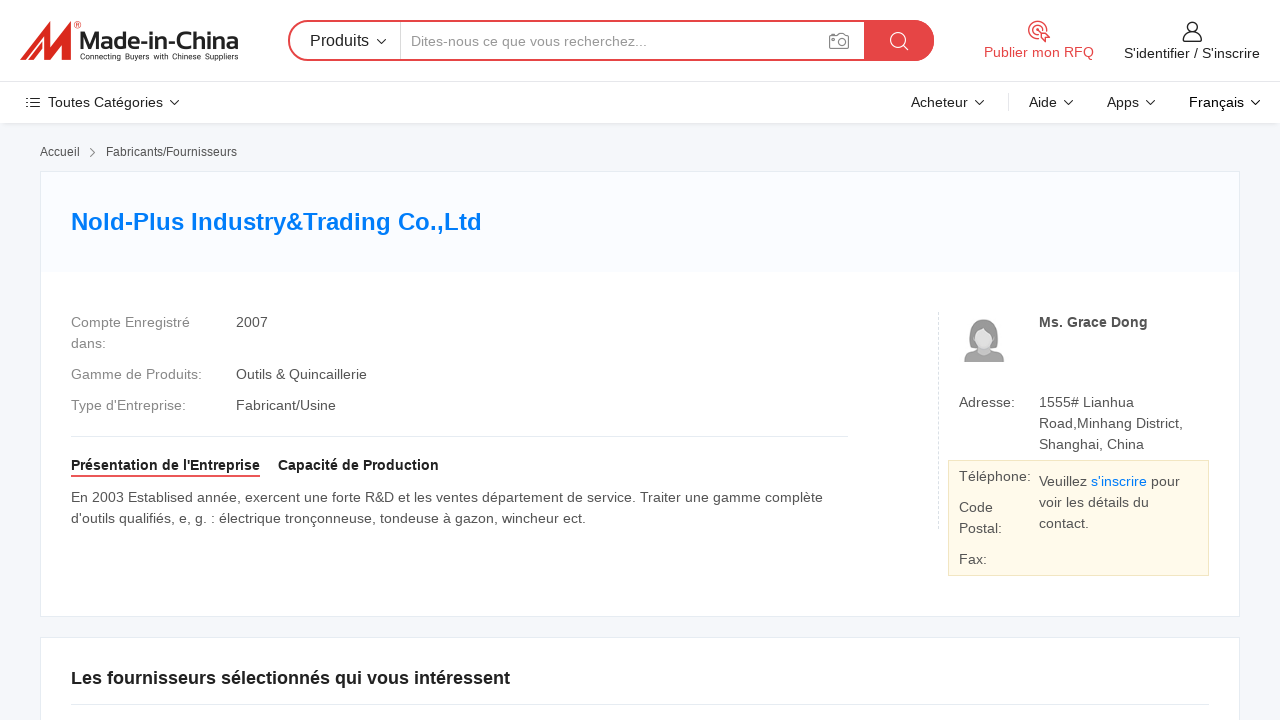

--- FILE ---
content_type: text/html;charset=UTF-8
request_url: https://fr.made-in-china.com/co_noldplus/
body_size: 23419
content:
<!DOCTYPE HTML>
<html lang="fr">
<head>
    <meta content="text/html; charset=utf-8" http-equiv="Content-Type" />
	<link rel="dns-prefetch" href="//www.micstatic.com">
    <link rel="dns-prefetch" href="//image.made-in-china.com">
    <link rel="dns-prefetch" href="//www.made-in-china.com">
    <link rel="dns-prefetch" href="//pylon.micstatic.com">
    <link rel="dns-prefetch" href="//expo.made-in-china.com">
    <link rel="dns-prefetch" href="//world.made-in-china.com">
    <link rel="dns-prefetch" href="//pic.made-in-china.com">
    <link rel="dns-prefetch" href="//fa.made-in-china.com">
    <meta http-equiv="X-UA-Compatible" content="IE=Edge, chrome=1" />
    <meta name="renderer" content="webkit" />
            <title>Chine Tronçonneuse Fabricant, tondeuse, débroussailleuse Fournisseur - Nold-Plus Industry&Trading Co.,Ltd</title>
            <meta name="Keywords" content="Nold-Plus Industry&Trading Co.,Ltd, Tronçonneuse, tondeuse Fournisseur, débroussailleuse" />
                        <meta name="Description" content="Chine Tronçonneuse Fournisseur, tondeuse, débroussailleuse Fabricants/Fournisseurs - Nold-Plus Industry&Trading Co.,Ltd" />
            <link rel="canonical" href="https://fr.made-in-china.com/co_noldplus/" />
    <link rel="stylesheet" type="text/css" href="https://www.micstatic.com/common/css/global_bdef139a.css" media="all">
    <link rel="stylesheet" type="text/css" href="https://www.micstatic.com/athena/css/free-2017/global_c7e13990.css" media="all">
    <link rel="stylesheet" type="text/css" href="https://www.micstatic.com/common/js/assets/artDialog/2.0.0/skins/default_9d77dce2.css" />
        <link rel="stylesheet" href="https://www.micstatic.com/athena/css/free-2017/company_03c30fa9.css">
    <link rel="stylesheet" type="text/css" href="https://www.micstatic.com/common/future/core/style/future-pure_199380fc.css" media="all"/>
<link rel="stylesheet" type="text/css" href="https://www.micstatic.com/envo/css/9710-base/index_5f671d8f.css" media="all"/>
    <link rel="stylesheet" type="text/css" href="https://www.micstatic.com/envo/css/userReaction/common_ab4c0cd2.css" media="all"/>
    <link rel="stylesheet" type="text/css" href="https://www.micstatic.com/envo/css/userReaction/noData_2d76d811.css" media="all"/>
    <link rel="stylesheet" type="text/css" href="https://www.micstatic.com/envo/reactionList/dist/reviewDisplay_178341e4.css" media="all"/>
    <link rel="stylesheet" type="text/css" href="https://www.micstatic.com/envo/css/userReaction/picture-vo-new_5a441115.css" media="all"/>
    <!--[if IE]>
<script type="text/javascript" src="https://www.micstatic.com/common/js/libs/json2/json2_fad58c0e.js" charset="utf-8" ></script><![endif]-->
<script type="text/javascript" src="https://www.micstatic.com/common/js/libs/jquery_2ad57377.js" charset="utf-8" ></script><script type="text/javascript" src="https://www.micstatic.com/common/js/libs/class.0.3.2_2c7a4288.js" charset="utf-8" ></script><!-- Polyfill Code Begin --><script chaset="utf-8" type="text/javascript" src="https://www.micstatic.com/polyfill/polyfill-simplify_eb12d58d.js"></script><!-- Polyfill Code End --></head>
<body class="res-wrapper" probe-clarity="false" >
    <div style="position:absolute;top:0;left:0;width:1px;height:1px;overflow:hidden">
        <img src="//stat.made-in-china.com/event/rec.gif?type=0&data=%7B%22layout%22%3A%22-1%22%2C%22ct%22%3A%221%22%2C%22pos%22%3A0%2C%22random%22%3A%220%22%2C%22c%22%3A%221%22%2C%22clist%22%3A%5B%7B%22id%22%3A%22680348785%22%2C%22f%22%3A2%2C%22list%22%3A%5B%7B%22id%22%3A%222067095332%22%2C%22t%22%3A0%2C%22f%22%3A2%7D%2C%7B%22id%22%3A%222200719535%22%2C%22t%22%3A0%2C%22f%22%3A2%7D%2C%7B%22id%22%3A%222205444595%22%2C%22t%22%3A0%2C%22f%22%3A2%7D%5D%7D%2C%7B%22id%22%3A%22617056214%22%2C%22f%22%3A2%2C%22list%22%3A%5B%7B%22id%22%3A%222035953365%22%2C%22t%22%3A0%2C%22f%22%3A2%7D%2C%7B%22id%22%3A%222033026655%22%2C%22t%22%3A0%2C%22f%22%3A2%7D%2C%7B%22id%22%3A%221953181545%22%2C%22t%22%3A0%2C%22f%22%3A2%7D%5D%7D%2C%7B%22id%22%3A%221928448994%22%2C%22f%22%3A2%2C%22list%22%3A%5B%7B%22id%22%3A%222073435902%22%2C%22t%22%3A0%2C%22f%22%3A2%7D%2C%7B%22id%22%3A%222073435962%22%2C%22t%22%3A0%2C%22f%22%3A2%7D%2C%7B%22id%22%3A%222073517402%22%2C%22t%22%3A0%2C%22f%22%3A2%7D%5D%7D%2C%7B%22id%22%3A%22616771194%22%2C%22f%22%3A2%2C%22list%22%3A%5B%7B%22id%22%3A%222115644574%22%2C%22t%22%3A0%2C%22f%22%3A2%7D%2C%7B%22id%22%3A%222115644664%22%2C%22t%22%3A0%2C%22f%22%3A2%7D%2C%7B%22id%22%3A%222115645204%22%2C%22t%22%3A0%2C%22f%22%3A2%7D%5D%7D%2C%7B%22id%22%3A%22607188954%22%2C%22f%22%3A2%2C%22list%22%3A%5B%7B%22id%22%3A%222081095885%22%2C%22t%22%3A0%2C%22f%22%3A2%7D%2C%7B%22id%22%3A%222128335595%22%2C%22t%22%3A0%2C%22f%22%3A2%7D%2C%7B%22id%22%3A%222132132945%22%2C%22t%22%3A0%2C%22f%22%3A2%7D%5D%7D%5D%7D&st=1768812429668"/>
    </div>
    <input id="rfqClickData" type="hidden" value="type=2&data=%7B%22layout%22%3A%22-1%22%2C%22ct%22%3A%221%22%2C%22pos%22%3A0%2C%22random%22%3A%220%22%2C%22c%22%3A%221%22%7D&st=1768812429668&rfqc=1" />
    <input id="rootpath" type="hidden" value="" />
    <input type="hidden" id="loginUserName" value="noldplus"/>
    <input type="hidden" id="enHomeUrl" value="https://www.made-in-china.com/showroom/noldplus"/>
    <input type="hidden" id="pureFreeUrlType" value="true"/>
    <input type="hidden" name="user_behavior_trace_id" id="user_behavior_trace_id" value="1jfamvg44273l"/>
        <input type="hidden" id="contactUrlParam" value="?plant=fr&from=shrom&type=free&page=home">
    <div id="header" ></div>
<script>
    function headerMlanInit() {
        const funcName = 'headerMlan';
        const app = new window[funcName]({target: document.getElementById('header'), props: {props: {"pageType":18,"logoTitle":"Fabricants et fournisseurs","logoUrl":null,"base":{"buyerInfo":{"service":"Service","newUserGuide":"Guide du Débutant","auditReport":"Audited Suppliers' Reports","meetSuppliers":"Meet Suppliers","onlineTrading":"Secured Trading Service","buyerCenter":"Centre d'Achat","contactUs":"Nous Contacter","search":"Découvrir","prodDirectory":"Répertoire des Produits","supplierDiscover":"Supplier Discover","sourcingRequest":"Publier la Demande d'Achat","quickLinks":"Quick Links","myFavorites":"Mes Favoris","visitHistory":"Historique de Navigation","buyer":"Acheteur","blog":"Perspectives Commerciales"},"supplierInfo":{"supplier":"Fournisseur","joinAdvance":"加入高级会员","tradeServerMarket":"外贸服务市场","memberHome":"外贸e家","cloudExpo":"Smart Expo云展会","onlineTrade":"交易服务","internationalLogis":"国际物流","northAmericaBrandSailing":"北美全渠道出海","micDomesticTradeStation":"中国制造网内贸站"},"helpInfo":{"whyMic":"Why Made-in-China.com","auditSupplierWay":"Comment Auditons-nous les Fournisseurs","securePaymentWay":"Comment Sécurisons-nous les Paiements","submitComplaint":"Soumettre une plainte","contactUs":"Nous Contacter","faq":"FAQ","help":"Aide"},"appsInfo":{"downloadApp":"Téléchargez l'App!","forBuyer":"Pour l'Acheteur","forSupplier":"Pour le Fournisseur","exploreApp":"Découvrez les Remises Exclusives de l'Application","apps":"Apps"},"languages":[{"lanCode":0,"simpleName":"en","name":"English","value":"http://noldplus.en.made-in-china.com/co_noldplus/"},{"lanCode":5,"simpleName":"es","name":"Español","value":"https://es.made-in-china.com/co_noldplus/"},{"lanCode":4,"simpleName":"pt","name":"Português","value":"https://pt.made-in-china.com/co_noldplus/"},{"lanCode":2,"simpleName":"fr","name":"Français","value":"https://fr.made-in-china.com/co_noldplus/"},{"lanCode":3,"simpleName":"ru","name":"Русский язык","value":"https://ru.made-in-china.com/co_noldplus/"},{"lanCode":8,"simpleName":"it","name":"Italiano","value":"https://it.made-in-china.com/co_noldplus/"},{"lanCode":6,"simpleName":"de","name":"Deutsch","value":"https://de.made-in-china.com/co_noldplus/"},{"lanCode":7,"simpleName":"nl","name":"Nederlands","value":"https://nl.made-in-china.com/co_noldplus/"},{"lanCode":9,"simpleName":"sa","name":"العربية","value":"https://sa.made-in-china.com/co_noldplus/"},{"lanCode":11,"simpleName":"kr","name":"한국어","value":"https://kr.made-in-china.com/co_noldplus/"},{"lanCode":10,"simpleName":"jp","name":"日本語","value":"https://jp.made-in-china.com/co_noldplus/"},{"lanCode":12,"simpleName":"hi","name":"हिन्दी","value":"https://hi.made-in-china.com/co_noldplus/"},{"lanCode":13,"simpleName":"th","name":"ภาษาไทย","value":"https://th.made-in-china.com/co_noldplus/"},{"lanCode":14,"simpleName":"tr","name":"Türkçe","value":"https://tr.made-in-china.com/co_noldplus/"},{"lanCode":15,"simpleName":"vi","name":"Tiếng Việt","value":"https://vi.made-in-china.com/co_noldplus/"},{"lanCode":16,"simpleName":"id","name":"Bahasa Indonesia","value":"https://id.made-in-china.com/co_noldplus/"}],"showMlan":true,"showRules":false,"rules":"Rules","language":"fr","menu":"Menu","subTitle":null,"subTitleLink":null,"stickyInfo":null},"categoryRegion":{"categories":"Toutes Catégories","categoryList":[{"name":"Agriculture & Nourriture","value":"https://fr.made-in-china.com/category1_Agriculture-Food/Agriculture-Food_usssssssss.html","catCode":"1000000000"},{"name":"Vêtement & Accessoires","value":"https://fr.made-in-china.com/category1_Apparel-Accessories/Apparel-Accessories_uussssssss.html","catCode":"1100000000"},{"name":"Arts & Métiers","value":"https://fr.made-in-china.com/category1_Arts-Crafts/Arts-Crafts_uyssssssss.html","catCode":"1200000000"},{"name":"Pièces & Accessoires d'Auto et de Moto","value":"https://fr.made-in-china.com/category1_Auto-Motorcycle-Parts-Accessories/Auto-Motorcycle-Parts-Accessories_yossssssss.html","catCode":"2900000000"},{"name":"Sacs, Valises & Boîtes","value":"https://fr.made-in-china.com/category1_Bags-Cases-Boxes/Bags-Cases-Boxes_yhssssssss.html","catCode":"2600000000"},{"name":"Produits Chimiques","value":"https://fr.made-in-china.com/category1_Chemicals/Chemicals_uissssssss.html","catCode":"1300000000"},{"name":"Produits Informatiques","value":"https://fr.made-in-china.com/category1_Computer-Products/Computer-Products_iissssssss.html","catCode":"3300000000"},{"name":"Construction & Décoration","value":"https://fr.made-in-china.com/category1_Construction-Decoration/Construction-Decoration_ugssssssss.html","catCode":"1500000000"},{"name":"Électroniques de Consommation","value":"https://fr.made-in-china.com/category1_Consumer-Electronics/Consumer-Electronics_unssssssss.html","catCode":"1400000000"},{"name":"Électricité & Électronique","value":"https://fr.made-in-china.com/category1_Electrical-Electronics/Electrical-Electronics_uhssssssss.html","catCode":"1600000000"},{"name":"Meuble","value":"https://fr.made-in-china.com/category1_Furniture/Furniture_yessssssss.html","catCode":"2700000000"},{"name":"Santé & Hygiène","value":"https://fr.made-in-china.com/category1_Health-Medicine/Health-Medicine_uessssssss.html","catCode":"1700000000"},{"name":"Équipement Industriel & Composants","value":"https://fr.made-in-china.com/category1_Industrial-Equipment-Components/Industrial-Equipment-Components_inssssssss.html","catCode":"3400000000"},{"name":"Instruments & Compteurs","value":"https://fr.made-in-china.com/category1_Instruments-Meters/Instruments-Meters_igssssssss.html","catCode":"3500000000"},{"name":"Industrie Légère & Articles d'Usage Courant","value":"https://fr.made-in-china.com/category1_Light-Industry-Daily-Use/Light-Industry-Daily-Use_urssssssss.html","catCode":"1800000000"},{"name":"Luminaire & Éclairage","value":"https://fr.made-in-china.com/category1_Lights-Lighting/Lights-Lighting_isssssssss.html","catCode":"3000000000"},{"name":"Machinerie de Fabrication & de Façonnage","value":"https://fr.made-in-china.com/category1_Manufacturing-Processing-Machinery/Manufacturing-Processing-Machinery_uossssssss.html","catCode":"1900000000"},{"name":"Métallurgie, Minéral & Énergie","value":"https://fr.made-in-china.com/category1_Metallurgy-Mineral-Energy/Metallurgy-Mineral-Energy_ysssssssss.html","catCode":"2000000000"},{"name":"Fournitures de Bureau","value":"https://fr.made-in-china.com/category1_Office-Supplies/Office-Supplies_yrssssssss.html","catCode":"2800000000"},{"name":"Emballage & Impression","value":"https://fr.made-in-china.com/category1_Packaging-Printing/Packaging-Printing_ihssssssss.html","catCode":"3600000000"},{"name":"Sécurité & Protection","value":"https://fr.made-in-china.com/category1_Security-Protection/Security-Protection_ygssssssss.html","catCode":"2500000000"},{"name":"Service","value":"https://fr.made-in-china.com/category1_Service/Service_ynssssssss.html","catCode":"2400000000"},{"name":"Sports & Loisirs","value":"https://fr.made-in-china.com/category1_Sporting-Goods-Recreation/Sporting-Goods-Recreation_iussssssss.html","catCode":"3100000000"},{"name":"Textile","value":"https://fr.made-in-china.com/category1_Textile/Textile_yussssssss.html","catCode":"2100000000"},{"name":"Outils & Quincaillerie","value":"https://fr.made-in-china.com/category1_Tools-Hardware/Tools-Hardware_iyssssssss.html","catCode":"3200000000"},{"name":"Jouets","value":"https://fr.made-in-china.com/category1_Toys/Toys_yyssssssss.html","catCode":"2200000000"},{"name":"Transport","value":"https://fr.made-in-china.com/category1_Transportation/Transportation_yissssssss.html","catCode":"2300000000"}],"more":"Plus"},"searchRegion":{"show":false,"lookingFor":"Dites-nous ce que vous recherchez...","homeUrl":"//fr.made-in-china.com","products":"Produits","suppliers":"Fournisseurs","auditedFactory":"Audited Factory","uploadImage":"Télécharger une image","max20MbPerImage":"Maximum 20 Mo par image","yourRecentKeywords":"Vos Mots clés Récents","clearHistory":"Effacer l'Historique","popularSearches":"Recherches Associées","relatedSearches":"Plus","more":null,"maxSizeErrorMsg":"Le téléchargement a échoué. La taille maximale de l'image est de 20 Mo.","noNetworkErrorMsg":"Pas de connexion réseau. Veuillez vérifier vos paramètres réseau et réessayer.","uploadFailedErrorMsg":"Échec du téléchargement.Format d'image incorrect. Formats pris en charge: JPG, PNG, BMP.","relatedList":null,"relatedTitle":null,"relatedTitleLink":null,"formParams":null,"mlanFormParams":{"keyword":null,"inputkeyword":null,"type":null,"currentTab":null,"currentPage":null,"currentCat":null,"currentRegion":null,"currentProp":null,"submitPageUrl":null,"parentCat":null,"otherSearch":null,"currentAllCatalogCodes":null,"sgsMembership":null,"memberLevel":null,"topOrder":null,"size":null,"more":"plus","less":"less","staticUrl50":null,"staticUrl10":null,"staticUrl30":null,"condition":"0","conditionParamsList":[{"condition":"0","conditionName":null,"action":"https://fr.made-in-china.com/quality-china-product/middleSearch","searchUrl":null,"inputPlaceholder":null},{"condition":"1","conditionName":null,"action":"/companySearch?keyword=#word#","searchUrl":null,"inputPlaceholder":null}]},"enterKeywordTips":"Veuillez entrer un mot-clé au moins pour votre recherche.","openMultiSearch":false},"frequentRegion":{"rfq":{"rfq":"Publier mon RFQ","searchRfq":"Search RFQs","acquireRfqHover":"Dites-nous ce dont vous avez besoin et essayez la méthode simple pour obtenir des devis !","searchRfqHover":"Discover quality RFQs and connect with big-budget buyers"},"account":{"account":"Compte","signIn":"S'identifier","join":"S'inscrire","newUser":"Nouvel Utilisateur","joinFree":"S'inscrire","or":"Ou","socialLogin":"En cliquant sur Se connecter, S'inscrire gratuitement ou Continuer avec Facebook, Linkedin, Twitter, Google, %s, j'accepte le %sUser Agreement%s et la %sPrivacy Policy%s","message":"Messages","quotes":"Citations","orders":"Ordres","favorites":"Collection","visitHistory":"Historique de Navigation","postSourcingRequest":"Publier la Demande d'Achat","hi":"Bonjour","signOut":"Se Déconnecter","manageProduct":"Gérer les produits","editShowroom":"Modifier la salle d'exposition","username":"","userType":null,"foreignIP":true,"currentYear":2026,"userAgreement":"Accord d’Utilisateur","privacyPolicy":"Politique de Confidentialité"},"message":{"message":"Messages","signIn":"S'identifier","join":"S'inscrire","newUser":"Nouvel Utilisateur","joinFree":"S'inscrire","viewNewMsg":"Sign in to view the new messages","inquiry":"Demandes","rfq":"RFQs","awaitingPayment":"Awaiting payments","chat":"Discuter","awaitingQuotation":"En attente de devis"},"cart":{"cart":"Panier de Demande"}},"busiRegion":null,"previewRegion":null}}});
		const hoc=o=>(o.__proto__.$get=function(o){return this.$$.ctx[this.$$.props[o]]},o.__proto__.$getKeys=function(){return Object.keys(this.$$.props)},o.__proto__.$getProps=function(){return this.$get("props")},o.__proto__.$setProps=function(o){var t=this.$getKeys(),s={},p=this;t.forEach(function(o){s[o]=p.$get(o)}),s.props=Object.assign({},s.props,o),this.$set(s)},o.__proto__.$help=function(){console.log("\n            $set(props): void             | 设置props的值\n            $get(key: string): any        | 获取props指定key的值\n            $getKeys(): string[]          | 获取props所有key\n            $getProps(): any              | 获取props里key为props的值（适用nail）\n            $setProps(params: any): void  | 设置props里key为props的值（适用nail）\n            $on(ev, callback): func       | 添加事件监听，返回移除事件监听的函数\n            $destroy(): void              | 销毁组件并触发onDestroy事件\n        ")},o);
        window[`${funcName}Api`] = hoc(app);
    };
</script><script type="text/javascript" crossorigin="anonymous" onload="headerMlanInit()" src="https://www.micstatic.com/nail/pc/header-mlan_6f301846.js"></script>    <div class="page">
        <div class="grid">
<div class="crumb">
    <span>
                    <a rel="nofollow" href="//fr.made-in-china.com/">
                    <span>Accueil</span>
        </a>
    </span>
    <i class="micon">&#xe008;</i>
    <span>
                                  <a href="https://fr.made-in-china.com/html/category.html">
                            <span>Fabricants/Fournisseurs</span>
            </a>
            </span>
    </div>
<input type="hidden" id="sensor_pg_v" value="cid:mMuJgtjoOAWq,tp:104,stp:10401,sst:free"/>
<input type="hidden" id="lan" value="fr">
<input type="hidden" name="lanCode" value="2">
<script class="J-mlan-config" type="text/data-lang" data-lang="fr">
    {
        "keywordRequired": "Veuillez entrer un mot-clé au moins pour votre recherche.",
        "ratingReviews": "Notations et Commentaires",
        "selectOptions": ["Meilleures Commentaires", "Les plus récents"],
        "overallReviews": {
            "title": "Commentaires Généraux",
            "reviews": "Commentaires",
            "star": "Étoile"
        },
        "customerSatisfaction": {
            "title": "Satisfaction des Clients",
            "response": "Réponse",
            "service": "Service",
            "quality": "Qualité",
            "delivery": "Livraison"
        },
        "reviewDetails": {
            "title": "Vérifier les Détails",
            "verifiedPurchase": "Achat vérifié",
            "showPlace": {
                "publicShow": "Public show",
                "publicShowInProtection": "Public show (Protection period)",
                "onlyInVo": "Only show in VO"
            },
            "modified": "Modifié",
            "myReview": "Mon avis"
        },
        "pager": {
            "goTo": "Aller à",
            "page": "Page",
            "next": "Suivant",
            "prev": "Précédente",
            "confirm": "Confirmer"
        },
        "loadingTip": "Chargement",
        "foldingReviews": "Regarder Avis Pliants",
        "noInfoTemporarily": "Aucune information temporairement."
    }
</script><div class="page-com-detail-wrap">
    <div class="main-block page-com-detail-info" faw-module="contact_ds" faw-exposure ads-data="">
        <div class="com-top">
            <div class="com-act">
            </div>
            <div class="com-name">
                <div class="com-name-txt">
                    <table>
                        <tr>
                            <td>
                                <a href="https://fr.made-in-china.com/co_noldplus/">
                                    <h1>Nold-Plus Industry&Trading Co.,Ltd</h1>
                                </a>
                            </td>
                        </tr>
                    </table>
                </div>
            </div>
        </div>
                        <div class="com-info-wp J-com-info-wp">
                    <div class="info-content">
                        <div class="person">
                            <div class="pic">
                                <div class="img-wp">
                                    <div class="img-cnt">
                                        <img height="65" width="65" src="//www.micstatic.com/athena/img/avatar-female.jpg" alt="Avatar">
                                    </div>
                                </div>
                            </div>
                            <div class="txt">
                                                                    <div class="name">Ms. Grace Dong</div>
                                                                                                                            </div>
                        </div>
                        <div class="info-cont-wp">
                                                            <div class="item">
                                    <div class="label">
                                        Adresse:
                                    </div>
                                    <div class="info">
                                        1555# Lianhua Road,Minhang District, Shanghai, China
                                    </div>
                                </div>
                                                            <div class="sign-wp">
                                    <div class="info-l">
                                        <div class="info-l-item">Téléphone:</div>
                                        <div class="info-l-item">Code Postal:</div>
                                        <div class="info-l-item">Fax:</div>
                                    </div>
                                    <div class="info-r">
                                        <table>
                                            <tr>
                                                <td>
                                                    Veuillez <a rel='nofollow' href='javascript:;' class='J-company-sign'>s'inscrire</a> pour voir les détails du contact.
                                                </td>
                                            </tr>
                                        </table>
                                    </div>
                                </div>
                                                    </div>
                    </div>
                    <div class="info-detal">
                        <div class="cnt">
                            <div class="item">
                                <div class="label">Compte Enregistré dans:</div>
                                <div class="info">2007</div>
                            </div>
                                                            <div class="item">
                                    <div class="label">Gamme de Produits:</div>
                                    <div class="info">Outils & Quincaillerie</div>
                                </div>
                                                                                                                    <div class="item">
                                    <div class="label">Type d'Entreprise:</div>
                                    <div class="info">Fabricant/Usine</div>
                                </div>
                                                                                </div>
                        <div class="J-review-box overview-scores">
                                                                                                            </div>
                                                    <div class="desc">
                                <div class="desc-title J-tabs-title">
                                                                            <div class="tit active"><h2>Présentation de l'Entreprise</h2></div>
                                                                                                                                                    <div class="tit"><h2>Capacité de Production</h2></div>
                                                                    </div>
                                                                    <div class="detail active J-tabs-detail">
                                        <div class="txt J-more-cnt">
                                            <div class="desc-part J-more-cnt-part">
                                                En 2003 Establised année, exercent une forte R&amp;D et les ventes département de service. Traiter une gamme complète d'outils qualifiés, e, g. : électrique tronçonneuse, tondeuse à gazon, wincheur ect.
                                            </div>
                                                                                    </div>
                                                                            </div>
                                                                                                                                    <div class="detail J-tabs-detail">
                                        <div class="sr-comProfile-infos no-yes ">
			<div class="sr-comProfile-item">
			<div class="sr-comProfile-label">
				Adresse de l'Usine:
			</div>
			<div class="sr-comProfile-fields">
				1555# Lianhua Road,Minhang District, Shanghai, China
			</div>
		</div>
	</div>
                                    </div>
                                                            </div>
                                            </div>
                </div>
            </div>
            <div class="main-block you-might-like" faw-module="YML_supplier">
            <div class="main-block-title">
                                    <h2>Les fournisseurs sélectionnés qui vous intéressent</h2>
                            </div>
            <div class="main-block-wrap">
                                    <div class="supplier-item">
                                                    <div class="supplier-prod">
                                                                    <div class="prod-item" faw-exposure ads-data="pdid:LJvpFuEKHorV,pcid:SqxniyPoLsVN,aid:qydAHmDrAilZ,ads_srv_tp:ad_enhance,a:1">
                                        <div class="pic">
                                            <div class="img-wp">
                                                <div class="img-cnt">
                                                    <a href="https://fr.made-in-china.com/co_renlong/product_Advanced-Hus-Power-541-Brush-Cutter-for-Durable-Lawn-Mower_yshesogiiy.html" class="J-ads-data"
                                                       ads-data="st:8,pdid:LJvpFuEKHorV,aid:qydAHmDrAilZ,pcid:SqxniyPoLsVN,ads_srv_tp:ad_enhance,a:1">
                                                                                                                    <img src="//www.micstatic.com/athena/img/transparent.png" data-original="//image.made-in-china.com/2f1j00kWvcZefClOul/Advanced-Hus-Power-541-Brush-Cutter-for-Durable-Lawn-Mower.jpg"
                                                                 alt="Coupe-bordures Hus Power 541 avancé pour tondeuse à gazon durable" title="Coupe-bordures Hus Power 541 avancé pour tondeuse à gazon durable">
                                                                                                            </a>
                                                </div>
                                            </div>
                                        </div>
                                        <div class="txt">
                                            <div class="title">
                                                <a href="https://fr.made-in-china.com/co_renlong/product_Advanced-Hus-Power-541-Brush-Cutter-for-Durable-Lawn-Mower_yshesogiiy.html" title="Coupe-bordures Hus Power 541 avancé pour tondeuse à gazon durable"
                                                   class="J-ads-data" ads-data="st:2,pdid:LJvpFuEKHorV,aid:qydAHmDrAilZ,pcid:SqxniyPoLsVN,ads_srv_tp:ad_enhance,a:1">
                                                    Coupe-bordures Hus Power 541 avancé pour tondeuse à gazon durable
                                                </a>
                                            </div>
                                            <div class="act">
                                                <a href="//www.made-in-china.com/sendInquiry/prod_LJvpFuEKHorV_SqxniyPoLsVN.html?plant=fr&from=shrom&type=free&page=home" target="_blank" rel="nofollow" class="btn btn-small btn-inquiry"
                                                   ads-data="st:24,pdid:LJvpFuEKHorV,aid:qydAHmDrAilZ,pcid:SqxniyPoLsVN,ads_srv_tp:ad_enhance,a:1">
                                                    Envoyer demande </a>
                                            </div>
                                        </div>
                                    </div>
                                                                    <div class="prod-item" faw-exposure ads-data="pdid:WUQYtzSjYJVZ,pcid:SqxniyPoLsVN,aid:qydAHmDrAilZ,ads_srv_tp:ad_enhance,a:2">
                                        <div class="pic">
                                            <div class="img-wp">
                                                <div class="img-cnt">
                                                    <a href="https://fr.made-in-china.com/co_renlong/product_Factory-Price-26cc-Lawn-Mower-for-Brush-Cutter-Agricultural-Machinery_yysseuogig.html" class="J-ads-data"
                                                       ads-data="st:8,pdid:WUQYtzSjYJVZ,aid:qydAHmDrAilZ,pcid:SqxniyPoLsVN,ads_srv_tp:ad_enhance,a:2">
                                                                                                                    <img src="//www.micstatic.com/athena/img/transparent.png" data-original="//image.made-in-china.com/2f1j00oiPvVYgnnfkw/Factory-Price-26cc-Lawn-Mower-for-Brush-Cutter-Agricultural-Machinery.jpg"
                                                                 alt="Prix d&#39;usine 26cc Tondeuse à gazon pour débroussailleuse machines agricoles" title="Prix d&#39;usine 26cc Tondeuse à gazon pour débroussailleuse machines agricoles">
                                                                                                            </a>
                                                </div>
                                            </div>
                                        </div>
                                        <div class="txt">
                                            <div class="title">
                                                <a href="https://fr.made-in-china.com/co_renlong/product_Factory-Price-26cc-Lawn-Mower-for-Brush-Cutter-Agricultural-Machinery_yysseuogig.html" title="Prix d&#39;usine 26cc Tondeuse à gazon pour débroussailleuse machines agricoles"
                                                   class="J-ads-data" ads-data="st:2,pdid:WUQYtzSjYJVZ,aid:qydAHmDrAilZ,pcid:SqxniyPoLsVN,ads_srv_tp:ad_enhance,a:2">
                                                    Prix d&#39;usine 26cc Tondeuse à gazon pour débroussailleuse machines agricoles
                                                </a>
                                            </div>
                                            <div class="act">
                                                <a href="//www.made-in-china.com/sendInquiry/prod_WUQYtzSjYJVZ_SqxniyPoLsVN.html?plant=fr&from=shrom&type=free&page=home" target="_blank" rel="nofollow" class="btn btn-small btn-inquiry"
                                                   ads-data="st:24,pdid:WUQYtzSjYJVZ,aid:qydAHmDrAilZ,pcid:SqxniyPoLsVN,ads_srv_tp:ad_enhance,a:2">
                                                    Envoyer demande </a>
                                            </div>
                                        </div>
                                    </div>
                                                                    <div class="prod-item" faw-exposure ads-data="pdid:kUVYHFidZnhD,pcid:SqxniyPoLsVN,aid:qydAHmDrAilZ,ads_srv_tp:ad_enhance,a:3">
                                        <div class="pic">
                                            <div class="img-wp">
                                                <div class="img-cnt">
                                                    <a href="https://fr.made-in-china.com/co_renlong/product_Electric-Brush-Cutter-Garden-Lawn-Mower-for-Agricultural-Machinery_yysgnnngog.html" class="J-ads-data"
                                                       ads-data="st:8,pdid:kUVYHFidZnhD,aid:qydAHmDrAilZ,pcid:SqxniyPoLsVN,ads_srv_tp:ad_enhance,a:3">
                                                                                                                    <img src="//www.micstatic.com/athena/img/transparent.png" data-original="//image.made-in-china.com/2f1j00ShDvnsJGpVoF/Electric-Brush-Cutter-Garden-Lawn-Mower-for-Agricultural-Machinery.jpg"
                                                                 alt="Coupe-bordure électrique tondeuse de jardin pour machines agricoles" title="Coupe-bordure électrique tondeuse de jardin pour machines agricoles">
                                                                                                            </a>
                                                </div>
                                            </div>
                                        </div>
                                        <div class="txt">
                                            <div class="title">
                                                <a href="https://fr.made-in-china.com/co_renlong/product_Electric-Brush-Cutter-Garden-Lawn-Mower-for-Agricultural-Machinery_yysgnnngog.html" title="Coupe-bordure électrique tondeuse de jardin pour machines agricoles"
                                                   class="J-ads-data" ads-data="st:2,pdid:kUVYHFidZnhD,aid:qydAHmDrAilZ,pcid:SqxniyPoLsVN,ads_srv_tp:ad_enhance,a:3">
                                                    Coupe-bordure électrique tondeuse de jardin pour machines agricoles
                                                </a>
                                            </div>
                                            <div class="act">
                                                <a href="//www.made-in-china.com/sendInquiry/prod_kUVYHFidZnhD_SqxniyPoLsVN.html?plant=fr&from=shrom&type=free&page=home" target="_blank" rel="nofollow" class="btn btn-small btn-inquiry"
                                                   ads-data="st:24,pdid:kUVYHFidZnhD,aid:qydAHmDrAilZ,pcid:SqxniyPoLsVN,ads_srv_tp:ad_enhance,a:3">
                                                    Envoyer demande </a>
                                            </div>
                                        </div>
                                    </div>
                                                            </div>
                                                <div class="supplier-info">
                            <div class="supplier-name">
                                                                <a href="https://fr.made-in-china.com/co_renlong/" class="J-ads-data" ads-data="st:3,pcid:SqxniyPoLsVN,a:1,aid:qydAHmDrAilZ,ads_srv_tp:ad_enhance">Tianchang Renlong Machinery Co.,Ltd</a>
                            </div>
                            <div class="supplier-memb">
                                                                    <div class="auth">
                                        <span class="auth-gold-span">
                                            <img width="16" class="auth-icon" src="//www.micstatic.com/athena/img/transparent.png" data-original="https://www.micstatic.com/common/img/icon-new/diamond_32.png?_v=1768540636322" alt="China Supplier - Diamond Member">Membre Diamant </span>
                                    </div>
                                                                                                    <div class="auth">
                                        <div class="as-logo shop-sign__as" reportUsable="reportUsable">
                                                <input type="hidden" value="SqxniyPoLsVN">
                                                <a href="https://fr.made-in-china.com/co_renlong/company_info.html" rel="nofollow" class="as-link">
                                                    <img width="16" class="auth-icon ico-audited" alt="Fournisseur Audité" src="//www.micstatic.com/athena/img/transparent.png" data-original="https://www.micstatic.com/common/img/icon-new/as-short.png?_v=1768540636322" ads-data="st:4,pcid:SqxniyPoLsVN,a:1">Fournisseur Audité <i class="micon">&#xe006;</i>
                                                </a>
                                        </div>
                                    </div>
                                                            </div>
                            <div class="supplier-txt">
                                                                                                    <div class="item">
                                        <div class="label">Produits Principaux:</div>
                                        <div class="txt">Tron&ccedil;onneuse, Coupe-bordures, Karting, Taille-haie, Pompe &agrave; eau, Foreuse, Motoculteur, Outils de jardin, Pi&egrave;ces de rechange pour outils de jardin</div>
                                    </div>
                                                                                                    <div class="item">
                                        <div class="label">Ville/Province :</div>
                                        <div class="txt">Chuzhou, Anhui, Chine</div>
                                    </div>
                                                            </div>
                        </div>
                    </div>
                                    <div class="supplier-item">
                                                    <div class="supplier-prod">
                                                                    <div class="prod-item" faw-exposure ads-data="pdid:PxhpWMFlhLVg,pcid:YqBEcAJDqaIo,aid:LsxGhOjKlkib,ads_srv_tp:ad_enhance,a:1">
                                        <div class="pic">
                                            <div class="img-wp">
                                                <div class="img-cnt">
                                                    <a href="https://fr.made-in-china.com/co_suntectool/product_Suntec-Exclusive-Design-Power-Tool-5-Inch-Lithium-Mini-Chainsaw_ysigogiihg.html" class="J-ads-data"
                                                       ads-data="st:8,pdid:PxhpWMFlhLVg,aid:LsxGhOjKlkib,pcid:YqBEcAJDqaIo,ads_srv_tp:ad_enhance,a:1">
                                                                                                                    <img src="//www.micstatic.com/athena/img/transparent.png" data-original="//image.made-in-china.com/2f1j00nuGkLmosMScV/Suntec-Exclusive-Design-Power-Tool-5-Inch-Lithium-Mini-Chainsaw.jpg"
                                                                 alt="Outil électrique de conception exclusive Suntec 5 pouces mini tronçonneuse lithium" title="Outil électrique de conception exclusive Suntec 5 pouces mini tronçonneuse lithium">
                                                                                                            </a>
                                                </div>
                                            </div>
                                        </div>
                                        <div class="txt">
                                            <div class="title">
                                                <a href="https://fr.made-in-china.com/co_suntectool/product_Suntec-Exclusive-Design-Power-Tool-5-Inch-Lithium-Mini-Chainsaw_ysigogiihg.html" title="Outil électrique de conception exclusive Suntec 5 pouces mini tronçonneuse lithium"
                                                   class="J-ads-data" ads-data="st:2,pdid:PxhpWMFlhLVg,aid:LsxGhOjKlkib,pcid:YqBEcAJDqaIo,ads_srv_tp:ad_enhance,a:1">
                                                    Outil électrique de conception exclusive Suntec 5 pouces mini tronçonneuse lithium
                                                </a>
                                            </div>
                                            <div class="act">
                                                <a href="//www.made-in-china.com/sendInquiry/prod_PxhpWMFlhLVg_YqBEcAJDqaIo.html?plant=fr&from=shrom&type=free&page=home" target="_blank" rel="nofollow" class="btn btn-small btn-inquiry"
                                                   ads-data="st:24,pdid:PxhpWMFlhLVg,aid:LsxGhOjKlkib,pcid:YqBEcAJDqaIo,ads_srv_tp:ad_enhance,a:1">
                                                    Envoyer demande </a>
                                            </div>
                                        </div>
                                    </div>
                                                                    <div class="prod-item" faw-exposure ads-data="pdid:oQPYRkEJRzWq,pcid:YqBEcAJDqaIo,aid:LsxGhOjKlkib,ads_srv_tp:ad_enhance,a:2">
                                        <div class="pic">
                                            <div class="img-wp">
                                                <div class="img-cnt">
                                                    <a href="https://fr.made-in-china.com/co_suntectool/product_Suntec-20V-Max-Lithium-Chainsaw-Power-Tool-Battery-Powered-Chain-Saws_ysiisyhhgg.html" class="J-ads-data"
                                                       ads-data="st:8,pdid:oQPYRkEJRzWq,aid:LsxGhOjKlkib,pcid:YqBEcAJDqaIo,ads_srv_tp:ad_enhance,a:2">
                                                                                                                    <img src="//www.micstatic.com/athena/img/transparent.png" data-original="//image.made-in-china.com/2f1j00RzYcZSlGhsqW/Suntec-20V-Max-Lithium-Chainsaw-Power-Tool-Battery-Powered-Chain-Saws.jpg"
                                                                 alt="Suntec 20V Max Lithium Tronçonneuse Outil Électrique Tronçonneuses à Batterie" title="Suntec 20V Max Lithium Tronçonneuse Outil Électrique Tronçonneuses à Batterie">
                                                                                                            </a>
                                                </div>
                                            </div>
                                        </div>
                                        <div class="txt">
                                            <div class="title">
                                                <a href="https://fr.made-in-china.com/co_suntectool/product_Suntec-20V-Max-Lithium-Chainsaw-Power-Tool-Battery-Powered-Chain-Saws_ysiisyhhgg.html" title="Suntec 20V Max Lithium Tronçonneuse Outil Électrique Tronçonneuses à Batterie"
                                                   class="J-ads-data" ads-data="st:2,pdid:oQPYRkEJRzWq,aid:LsxGhOjKlkib,pcid:YqBEcAJDqaIo,ads_srv_tp:ad_enhance,a:2">
                                                    Suntec 20V Max Lithium Tronçonneuse Outil Électrique Tronçonneuses à Batterie
                                                </a>
                                            </div>
                                            <div class="act">
                                                <a href="//www.made-in-china.com/sendInquiry/prod_oQPYRkEJRzWq_YqBEcAJDqaIo.html?plant=fr&from=shrom&type=free&page=home" target="_blank" rel="nofollow" class="btn btn-small btn-inquiry"
                                                   ads-data="st:24,pdid:oQPYRkEJRzWq,aid:LsxGhOjKlkib,pcid:YqBEcAJDqaIo,ads_srv_tp:ad_enhance,a:2">
                                                    Envoyer demande </a>
                                            </div>
                                        </div>
                                    </div>
                                                                    <div class="prod-item" faw-exposure ads-data="pdid:cZgTsifJYVWa,pcid:YqBEcAJDqaIo,aid:,ads_srv_tp:ad_enhance,a:3">
                                        <div class="pic">
                                            <div class="img-wp">
                                                <div class="img-cnt">
                                                    <a href="https://fr.made-in-china.com/co_suntectool/product_2025-Suntec-Wood-Chainsaw-with-Rechargeable_uogiurugng.html" class="J-ads-data"
                                                       ads-data="st:8,pdid:cZgTsifJYVWa,aid:,pcid:YqBEcAJDqaIo,ads_srv_tp:ad_enhance,a:3">
                                                                                                                    <img src="//www.micstatic.com/athena/img/transparent.png" data-original="//image.made-in-china.com/2f1j00nSpVJFszpbok/2025-Suntec-Wood-Chainsaw-with-Rechargeable.jpg"
                                                                 alt="2025 Tronçonneuse en bois Suntec avec rechargeable" title="2025 Tronçonneuse en bois Suntec avec rechargeable">
                                                                                                            </a>
                                                </div>
                                            </div>
                                        </div>
                                        <div class="txt">
                                            <div class="title">
                                                <a href="https://fr.made-in-china.com/co_suntectool/product_2025-Suntec-Wood-Chainsaw-with-Rechargeable_uogiurugng.html" title="2025 Tronçonneuse en bois Suntec avec rechargeable"
                                                   class="J-ads-data" ads-data="st:2,pdid:cZgTsifJYVWa,aid:,pcid:YqBEcAJDqaIo,ads_srv_tp:ad_enhance,a:3">
                                                    2025 Tronçonneuse en bois Suntec avec rechargeable
                                                </a>
                                            </div>
                                            <div class="act">
                                                <a href="//www.made-in-china.com/sendInquiry/prod_cZgTsifJYVWa_YqBEcAJDqaIo.html?plant=fr&from=shrom&type=free&page=home" target="_blank" rel="nofollow" class="btn btn-small btn-inquiry"
                                                   ads-data="st:24,pdid:cZgTsifJYVWa,aid:,pcid:YqBEcAJDqaIo,ads_srv_tp:ad_enhance,a:3">
                                                    Envoyer demande </a>
                                            </div>
                                        </div>
                                    </div>
                                                            </div>
                                                <div class="supplier-info">
                            <div class="supplier-name">
                                                                <a href="https://fr.made-in-china.com/co_suntectool/" class="J-ads-data" ads-data="st:3,pcid:YqBEcAJDqaIo,a:2,aid:LsxGhOjKlkib,ads_srv_tp:ad_enhance">Yongkang Suntec Electric Appliance Co., Ltd.</a>
                            </div>
                            <div class="supplier-memb">
                                                                    <div class="auth">
                                        <span class="auth-gold-span">
                                            <img width="16" class="auth-icon" src="//www.micstatic.com/athena/img/transparent.png" data-original="https://www.micstatic.com/common/img/icon-new/diamond_32.png?_v=1768540636322" alt="China Supplier - Diamond Member">Membre Diamant </span>
                                    </div>
                                                                                                    <div class="auth">
                                        <div class="as-logo shop-sign__as" reportUsable="reportUsable">
                                                <input type="hidden" value="YqBEcAJDqaIo">
                                                <a href="https://fr.made-in-china.com/co_suntectool/company_info.html" rel="nofollow" class="as-link">
                                                    <img width="16" class="auth-icon ico-audited" alt="Fournisseur Audité" src="//www.micstatic.com/athena/img/transparent.png" data-original="https://www.micstatic.com/common/img/icon-new/as-short.png?_v=1768540636322" ads-data="st:4,pcid:YqBEcAJDqaIo,a:2">Fournisseur Audité <i class="micon">&#xe006;</i>
                                                </a>
                                        </div>
                                    </div>
                                                            </div>
                            <div class="supplier-txt">
                                                                    <div class="item">
                                        <div class="label">Type d'Entreprise:</div>
                                        <div class="txt">Fabricant/Usine &amp; Société Commerciale</div>
                                    </div>
                                                                                                    <div class="item">
                                        <div class="label">Produits Principaux:</div>
                                        <div class="txt">Outils sans fil</div>
                                    </div>
                                                                                                    <div class="item">
                                        <div class="label">Ville/Province :</div>
                                        <div class="txt">Jinhua, Zhejiang, Chine</div>
                                    </div>
                                                            </div>
                        </div>
                    </div>
                                    <div class="supplier-item">
                                                    <div class="supplier-prod">
                                                                    <div class="prod-item" faw-exposure ads-data="pdid:OQLYuxIKYvRV,pcid:ZOjAlwDopYIC,aid:SjGaLJKBnWlX,ads_srv_tp:ad_enhance,a:1">
                                        <div class="pic">
                                            <div class="img-wp">
                                                <div class="img-cnt">
                                                    <a href="https://fr.made-in-china.com/co_zjnbyy/product_High-Cost-Performance-Non-Slip-Handle-Customized-Pruning-Petrol-Chainsaw_yseinigosy.html" class="J-ads-data"
                                                       ads-data="st:8,pdid:OQLYuxIKYvRV,aid:SjGaLJKBnWlX,pcid:ZOjAlwDopYIC,ads_srv_tp:ad_enhance,a:1">
                                                                                                                    <img src="//www.micstatic.com/athena/img/transparent.png" data-original="//image.made-in-china.com/2f1j00ScpbwzaqfkuA/High-Cost-Performance-Non-Slip-Handle-Customized-Pruning-Petrol-Chainsaw.jpg"
                                                                 alt="Scie à chaîne à essence personnalisée avec un rapport qualité-prix élevé et une poignée antidérapante" title="Scie à chaîne à essence personnalisée avec un rapport qualité-prix élevé et une poignée antidérapante">
                                                                                                            </a>
                                                </div>
                                            </div>
                                        </div>
                                        <div class="txt">
                                            <div class="title">
                                                <a href="https://fr.made-in-china.com/co_zjnbyy/product_High-Cost-Performance-Non-Slip-Handle-Customized-Pruning-Petrol-Chainsaw_yseinigosy.html" title="Scie à chaîne à essence personnalisée avec un rapport qualité-prix élevé et une poignée antidérapante"
                                                   class="J-ads-data" ads-data="st:2,pdid:OQLYuxIKYvRV,aid:SjGaLJKBnWlX,pcid:ZOjAlwDopYIC,ads_srv_tp:ad_enhance,a:1">
                                                    Scie à chaîne à essence personnalisée avec un rapport qualité-prix élevé et une poignée antidérapante
                                                </a>
                                            </div>
                                            <div class="act">
                                                <a href="//www.made-in-china.com/sendInquiry/prod_OQLYuxIKYvRV_ZOjAlwDopYIC.html?plant=fr&from=shrom&type=free&page=home" target="_blank" rel="nofollow" class="btn btn-small btn-inquiry"
                                                   ads-data="st:24,pdid:OQLYuxIKYvRV,aid:SjGaLJKBnWlX,pcid:ZOjAlwDopYIC,ads_srv_tp:ad_enhance,a:1">
                                                    Envoyer demande </a>
                                            </div>
                                        </div>
                                    </div>
                                                                    <div class="prod-item" faw-exposure ads-data="pdid:wngpublrgBYc,pcid:ZOjAlwDopYIC,aid:SjGaLJKBnWlX,ads_srv_tp:ad_enhance,a:2">
                                        <div class="pic">
                                            <div class="img-wp">
                                                <div class="img-cnt">
                                                    <a href="https://fr.made-in-china.com/co_zjnbyy/product_Flexible-Operation-Multi-Function-OEM-ODM-Customized-25cc-Petrol-Chainsaw_yseinigohy.html" class="J-ads-data"
                                                       ads-data="st:8,pdid:wngpublrgBYc,aid:SjGaLJKBnWlX,pcid:ZOjAlwDopYIC,ads_srv_tp:ad_enhance,a:2">
                                                                                                                    <img src="//www.micstatic.com/athena/img/transparent.png" data-original="//image.made-in-china.com/2f1j00akuoEyRcIqzt/Flexible-Operation-Multi-Function-OEM-ODM-Customized-25cc-Petrol-Chainsaw.jpg"
                                                                 alt="Opération Flexible Multi Fonction OEM ODM Personnalisé 25cc Tronçonneuse à Essence" title="Opération Flexible Multi Fonction OEM ODM Personnalisé 25cc Tronçonneuse à Essence">
                                                                                                            </a>
                                                </div>
                                            </div>
                                        </div>
                                        <div class="txt">
                                            <div class="title">
                                                <a href="https://fr.made-in-china.com/co_zjnbyy/product_Flexible-Operation-Multi-Function-OEM-ODM-Customized-25cc-Petrol-Chainsaw_yseinigohy.html" title="Opération Flexible Multi Fonction OEM ODM Personnalisé 25cc Tronçonneuse à Essence"
                                                   class="J-ads-data" ads-data="st:2,pdid:wngpublrgBYc,aid:SjGaLJKBnWlX,pcid:ZOjAlwDopYIC,ads_srv_tp:ad_enhance,a:2">
                                                    Opération Flexible Multi Fonction OEM ODM Personnalisé 25cc Tronçonneuse à Essence
                                                </a>
                                            </div>
                                            <div class="act">
                                                <a href="//www.made-in-china.com/sendInquiry/prod_wngpublrgBYc_ZOjAlwDopYIC.html?plant=fr&from=shrom&type=free&page=home" target="_blank" rel="nofollow" class="btn btn-small btn-inquiry"
                                                   ads-data="st:24,pdid:wngpublrgBYc,aid:SjGaLJKBnWlX,pcid:ZOjAlwDopYIC,ads_srv_tp:ad_enhance,a:2">
                                                    Envoyer demande </a>
                                            </div>
                                        </div>
                                    </div>
                                                                    <div class="prod-item" faw-exposure ads-data="pdid:DnLptJhCOSUv,pcid:ZOjAlwDopYIC,aid:SjGaLJKBnWlX,ads_srv_tp:ad_enhance,a:3">
                                        <div class="pic">
                                            <div class="img-wp">
                                                <div class="img-cnt">
                                                    <a href="https://fr.made-in-china.com/co_zjnbyy/product_Intelligent-Lubrication-High-Speed-Cutting-Customized-Small-Stronger-Gasoline-Chainsaw_yseiguensy.html" class="J-ads-data"
                                                       ads-data="st:8,pdid:DnLptJhCOSUv,aid:SjGaLJKBnWlX,pcid:ZOjAlwDopYIC,ads_srv_tp:ad_enhance,a:3">
                                                                                                                    <img src="//www.micstatic.com/athena/img/transparent.png" data-original="//image.made-in-china.com/2f1j00roucPFQEvqgh/Intelligent-Lubrication-High-Speed-Cutting-Customized-Small-Stronger-Gasoline-Chainsaw.jpg"
                                                                 alt="Lubrification Intelligente Découpe à Grande Vitesse Personnalisée Petite Scie à Chaîne à Essence Plus Puissante" title="Lubrification Intelligente Découpe à Grande Vitesse Personnalisée Petite Scie à Chaîne à Essence Plus Puissante">
                                                                                                            </a>
                                                </div>
                                            </div>
                                        </div>
                                        <div class="txt">
                                            <div class="title">
                                                <a href="https://fr.made-in-china.com/co_zjnbyy/product_Intelligent-Lubrication-High-Speed-Cutting-Customized-Small-Stronger-Gasoline-Chainsaw_yseiguensy.html" title="Lubrification Intelligente Découpe à Grande Vitesse Personnalisée Petite Scie à Chaîne à Essence Plus Puissante"
                                                   class="J-ads-data" ads-data="st:2,pdid:DnLptJhCOSUv,aid:SjGaLJKBnWlX,pcid:ZOjAlwDopYIC,ads_srv_tp:ad_enhance,a:3">
                                                    Lubrification Intelligente Découpe à Grande Vitesse Personnalisée Petite Scie à Chaîne à Essence Plus Puissante
                                                </a>
                                            </div>
                                            <div class="act">
                                                <a href="//www.made-in-china.com/sendInquiry/prod_DnLptJhCOSUv_ZOjAlwDopYIC.html?plant=fr&from=shrom&type=free&page=home" target="_blank" rel="nofollow" class="btn btn-small btn-inquiry"
                                                   ads-data="st:24,pdid:DnLptJhCOSUv,aid:SjGaLJKBnWlX,pcid:ZOjAlwDopYIC,ads_srv_tp:ad_enhance,a:3">
                                                    Envoyer demande </a>
                                            </div>
                                        </div>
                                    </div>
                                                            </div>
                                                <div class="supplier-info">
                            <div class="supplier-name">
                                                                <a href="https://fr.made-in-china.com/co_zjnbyy/" class="J-ads-data" ads-data="st:3,pcid:ZOjAlwDopYIC,a:3,aid:SjGaLJKBnWlX,ads_srv_tp:ad_enhance">Ningbo Yangyi Import &amp; Export Co., Ltd.</a>
                            </div>
                            <div class="supplier-memb">
                                                                    <div class="auth">
                                        <span class="auth-gold-span">
                                            <img width="16" class="auth-icon" src="//www.micstatic.com/athena/img/transparent.png" data-original="https://www.micstatic.com/common/img/icon-new/diamond_32.png?_v=1768540636322" alt="China Supplier - Diamond Member">Membre Diamant </span>
                                    </div>
                                                                                                    <div class="auth">
                                        <div class="as-logo shop-sign__as" reportUsable="reportUsable">
                                                <input type="hidden" value="ZOjAlwDopYIC">
                                                <a href="https://fr.made-in-china.com/co_zjnbyy/company_info.html" rel="nofollow" class="as-link">
                                                    <img width="16" class="auth-icon ico-audited" alt="Fournisseur Audité" src="//www.micstatic.com/athena/img/transparent.png" data-original="https://www.micstatic.com/common/img/icon-new/as-short.png?_v=1768540636322" ads-data="st:4,pcid:ZOjAlwDopYIC,a:3">Fournisseur Audité <i class="micon">&#xe006;</i>
                                                </a>
                                        </div>
                                    </div>
                                                            </div>
                            <div class="supplier-txt">
                                                                    <div class="item">
                                        <div class="label">Type d'Entreprise:</div>
                                        <div class="txt">Société Commerciale</div>
                                    </div>
                                                                                                    <div class="item">
                                        <div class="label">Produits Principaux:</div>
                                        <div class="txt">Outils &eacute;lectriques</div>
                                    </div>
                                                                                                    <div class="item">
                                        <div class="label">Ville/Province :</div>
                                        <div class="txt">Ningbo, Zhejiang, Chine</div>
                                    </div>
                                                            </div>
                        </div>
                    </div>
                                    <div class="supplier-item">
                                                    <div class="supplier-prod">
                                                                    <div class="prod-item" faw-exposure ads-data="pdid:cTkrHKoJOfli,pcid:fMqnBwXrHGIT,aid:wynTHhebEklI,ads_srv_tp:ad_enhance,a:1">
                                        <div class="pic">
                                            <div class="img-wp">
                                                <div class="img-cnt">
                                                    <a href="https://fr.made-in-china.com/co_chinayintl/product_Low-Price-Rotary-Electricity-Disc-Plough-Grass-Cutter-Remote-Control-Lawn-Mower_yuughnngen.html" class="J-ads-data"
                                                       ads-data="st:8,pdid:cTkrHKoJOfli,aid:wynTHhebEklI,pcid:fMqnBwXrHGIT,ads_srv_tp:ad_enhance,a:1">
                                                                                                                    <img src="//www.micstatic.com/athena/img/transparent.png" data-original="//image.made-in-china.com/2f1j00AyliEmhgnzGo/Low-Price-Rotary-Electricity-Disc-Plough-Grass-Cutter-Remote-Control-Lawn-Mower.jpg"
                                                                 alt="Tondeuse à gazon télécommandée à disque rotatif électrique à bas prix pour couper l&#39;herbe" title="Tondeuse à gazon télécommandée à disque rotatif électrique à bas prix pour couper l&#39;herbe">
                                                                                                            </a>
                                                </div>
                                            </div>
                                        </div>
                                        <div class="txt">
                                            <div class="title">
                                                <a href="https://fr.made-in-china.com/co_chinayintl/product_Low-Price-Rotary-Electricity-Disc-Plough-Grass-Cutter-Remote-Control-Lawn-Mower_yuughnngen.html" title="Tondeuse à gazon télécommandée à disque rotatif électrique à bas prix pour couper l&#39;herbe"
                                                   class="J-ads-data" ads-data="st:2,pdid:cTkrHKoJOfli,aid:wynTHhebEklI,pcid:fMqnBwXrHGIT,ads_srv_tp:ad_enhance,a:1">
                                                    Tondeuse à gazon télécommandée à disque rotatif électrique à bas prix pour couper l&#39;herbe
                                                </a>
                                            </div>
                                            <div class="act">
                                                <a href="//www.made-in-china.com/sendInquiry/prod_cTkrHKoJOfli_fMqnBwXrHGIT.html?plant=fr&from=shrom&type=free&page=home" target="_blank" rel="nofollow" class="btn btn-small btn-inquiry"
                                                   ads-data="st:24,pdid:cTkrHKoJOfli,aid:wynTHhebEklI,pcid:fMqnBwXrHGIT,ads_srv_tp:ad_enhance,a:1">
                                                    Envoyer demande </a>
                                            </div>
                                        </div>
                                    </div>
                                                                    <div class="prod-item" faw-exposure ads-data="pdid:eAcUDbqlgTHI,pcid:fMqnBwXrHGIT,aid:wynTHhebEklI,ads_srv_tp:ad_enhance,a:2">
                                        <div class="pic">
                                            <div class="img-wp">
                                                <div class="img-cnt">
                                                    <a href="https://fr.made-in-china.com/co_chinayintl/product_Factory-Price-Rotary-Automatic-Farm-Tractor-Hand-Push-Remote-Control-Lawn-Mower_yuughnnhhn.html" class="J-ads-data"
                                                       ads-data="st:8,pdid:eAcUDbqlgTHI,aid:wynTHhebEklI,pcid:fMqnBwXrHGIT,ads_srv_tp:ad_enhance,a:2">
                                                                                                                    <img src="//www.micstatic.com/athena/img/transparent.png" data-original="//image.made-in-china.com/2f1j00ANVicDTPCufs/Factory-Price-Rotary-Automatic-Farm-Tractor-Hand-Push-Remote-Control-Lawn-Mower.jpg"
                                                                 alt="Prix d&#39;usine tondeuse à gazon automatique rotative pour tracteur de ferme à pousser à main avec télécommande" title="Prix d&#39;usine tondeuse à gazon automatique rotative pour tracteur de ferme à pousser à main avec télécommande">
                                                                                                            </a>
                                                </div>
                                            </div>
                                        </div>
                                        <div class="txt">
                                            <div class="title">
                                                <a href="https://fr.made-in-china.com/co_chinayintl/product_Factory-Price-Rotary-Automatic-Farm-Tractor-Hand-Push-Remote-Control-Lawn-Mower_yuughnnhhn.html" title="Prix d&#39;usine tondeuse à gazon automatique rotative pour tracteur de ferme à pousser à main avec télécommande"
                                                   class="J-ads-data" ads-data="st:2,pdid:eAcUDbqlgTHI,aid:wynTHhebEklI,pcid:fMqnBwXrHGIT,ads_srv_tp:ad_enhance,a:2">
                                                    Prix d&#39;usine tondeuse à gazon automatique rotative pour tracteur de ferme à pousser à main avec télécommande
                                                </a>
                                            </div>
                                            <div class="act">
                                                <a href="//www.made-in-china.com/sendInquiry/prod_eAcUDbqlgTHI_fMqnBwXrHGIT.html?plant=fr&from=shrom&type=free&page=home" target="_blank" rel="nofollow" class="btn btn-small btn-inquiry"
                                                   ads-data="st:24,pdid:eAcUDbqlgTHI,aid:wynTHhebEklI,pcid:fMqnBwXrHGIT,ads_srv_tp:ad_enhance,a:2">
                                                    Envoyer demande </a>
                                            </div>
                                        </div>
                                    </div>
                                                                    <div class="prod-item" faw-exposure ads-data="pdid:pTWRIJqMqaik,pcid:fMqnBwXrHGIT,aid:wynTHhebEklI,ads_srv_tp:ad_enhance,a:3">
                                        <div class="pic">
                                            <div class="img-wp">
                                                <div class="img-cnt">
                                                    <a href="https://fr.made-in-china.com/co_chinayintl/product_Good-Price-Robotic-Mowers-Electricity-Grain-Cleaning-Machine-Tractor-Remote-Control-Lawn-Mower_yuughngysn.html" class="J-ads-data"
                                                       ads-data="st:8,pdid:pTWRIJqMqaik,aid:wynTHhebEklI,pcid:fMqnBwXrHGIT,ads_srv_tp:ad_enhance,a:3">
                                                                                                                    <img src="//www.micstatic.com/athena/img/transparent.png" data-original="//image.made-in-china.com/2f1j00mKdoIqQhLjzr/Good-Price-Robotic-Mowers-Electricity-Grain-Cleaning-Machine-Tractor-Remote-Control-Lawn-Mower.jpg"
                                                                 alt="Bonne prix tondeuses robotiques électricité machine de nettoyage de grain tracteur tondeuse à gazon télécommandée" title="Bonne prix tondeuses robotiques électricité machine de nettoyage de grain tracteur tondeuse à gazon télécommandée">
                                                                                                            </a>
                                                </div>
                                            </div>
                                        </div>
                                        <div class="txt">
                                            <div class="title">
                                                <a href="https://fr.made-in-china.com/co_chinayintl/product_Good-Price-Robotic-Mowers-Electricity-Grain-Cleaning-Machine-Tractor-Remote-Control-Lawn-Mower_yuughngysn.html" title="Bonne prix tondeuses robotiques électricité machine de nettoyage de grain tracteur tondeuse à gazon télécommandée"
                                                   class="J-ads-data" ads-data="st:2,pdid:pTWRIJqMqaik,aid:wynTHhebEklI,pcid:fMqnBwXrHGIT,ads_srv_tp:ad_enhance,a:3">
                                                    Bonne prix tondeuses robotiques électricité machine de nettoyage de grain tracteur tondeuse à gazon télécommandée
                                                </a>
                                            </div>
                                            <div class="act">
                                                <a href="//www.made-in-china.com/sendInquiry/prod_pTWRIJqMqaik_fMqnBwXrHGIT.html?plant=fr&from=shrom&type=free&page=home" target="_blank" rel="nofollow" class="btn btn-small btn-inquiry"
                                                   ads-data="st:24,pdid:pTWRIJqMqaik,aid:wynTHhebEklI,pcid:fMqnBwXrHGIT,ads_srv_tp:ad_enhance,a:3">
                                                    Envoyer demande </a>
                                            </div>
                                        </div>
                                    </div>
                                                            </div>
                                                <div class="supplier-info">
                            <div class="supplier-name">
                                                                <a href="https://fr.made-in-china.com/co_chinayintl/" class="J-ads-data" ads-data="st:3,pcid:fMqnBwXrHGIT,a:4,aid:wynTHhebEklI,ads_srv_tp:ad_enhance">Shandong Shenhua Machinery Manufacturing Co., Ltd.</a>
                            </div>
                            <div class="supplier-memb">
                                                                    <div class="auth">
                                        <span class="auth-gold-span">
                                            <img width="16" class="auth-icon" src="//www.micstatic.com/athena/img/transparent.png" data-original="https://www.micstatic.com/common/img/icon-new/diamond_32.png?_v=1768540636322" alt="China Supplier - Diamond Member">Membre Diamant </span>
                                    </div>
                                                                                                    <div class="auth">
                                        <div class="as-logo shop-sign__as" reportUsable="reportUsable">
                                                <input type="hidden" value="fMqnBwXrHGIT">
                                                <a href="https://fr.made-in-china.com/co_chinayintl/company_info.html" rel="nofollow" class="as-link">
                                                    <img width="16" class="auth-icon ico-audited" alt="Fournisseur Audité" src="//www.micstatic.com/athena/img/transparent.png" data-original="https://www.micstatic.com/common/img/icon-new/as-short.png?_v=1768540636322" ads-data="st:4,pcid:fMqnBwXrHGIT,a:4">Fournisseur Audité <i class="micon">&#xe006;</i>
                                                </a>
                                        </div>
                                    </div>
                                                            </div>
                            <div class="supplier-txt">
                                                                    <div class="item">
                                        <div class="label">Type d'Entreprise:</div>
                                        <div class="txt">Fabricant/Usine &amp; Société Commerciale</div>
                                    </div>
                                                                                                    <div class="item">
                                        <div class="label">Produits Principaux:</div>
                                        <div class="txt">Chariot minier, locomotive de mine, treuil de mine, chargeur de d&eacute;blais, convoyeur &agrave; raclette, support hydraulique, acier de tunnel en U, poutre de toit articul&eacute;e, foreuse, rail en acier</div>
                                    </div>
                                                                                                    <div class="item">
                                        <div class="label">Ville/Province :</div>
                                        <div class="txt">Jining, Shandong, Chine</div>
                                    </div>
                                                            </div>
                        </div>
                    </div>
                                    <div class="supplier-item">
                                                    <div class="supplier-prod">
                                                                    <div class="prod-item" faw-exposure ads-data="pdid:CETUwsxjryVW,pcid:FMSJCWGKLmiy,aid:UyfTCEsJgcDb,ads_srv_tp:ad_enhance,a:1">
                                        <div class="pic">
                                            <div class="img-wp">
                                                <div class="img-cnt">
                                                    <a href="https://fr.made-in-china.com/co_oopower/product_Good-Quality-139cc-Lawn-Mower-Hand-Push-Grass-Cutter_ysrusogrrg.html" class="J-ads-data"
                                                       ads-data="st:8,pdid:CETUwsxjryVW,aid:UyfTCEsJgcDb,pcid:FMSJCWGKLmiy,ads_srv_tp:ad_enhance,a:1">
                                                                                                                    <img src="//www.micstatic.com/athena/img/transparent.png" data-original="//image.made-in-china.com/2f1j00IozkSaNrfZbK/Good-Quality-139cc-Lawn-Mower-Hand-Push-Grass-Cutter.jpg"
                                                                 alt="Bonne qualité 139cc tondeuse à gazon manuelle" title="Bonne qualité 139cc tondeuse à gazon manuelle">
                                                                                                            </a>
                                                </div>
                                            </div>
                                        </div>
                                        <div class="txt">
                                            <div class="title">
                                                <a href="https://fr.made-in-china.com/co_oopower/product_Good-Quality-139cc-Lawn-Mower-Hand-Push-Grass-Cutter_ysrusogrrg.html" title="Bonne qualité 139cc tondeuse à gazon manuelle"
                                                   class="J-ads-data" ads-data="st:2,pdid:CETUwsxjryVW,aid:UyfTCEsJgcDb,pcid:FMSJCWGKLmiy,ads_srv_tp:ad_enhance,a:1">
                                                    Bonne qualité 139cc tondeuse à gazon manuelle
                                                </a>
                                            </div>
                                            <div class="act">
                                                <a href="//www.made-in-china.com/sendInquiry/prod_CETUwsxjryVW_FMSJCWGKLmiy.html?plant=fr&from=shrom&type=free&page=home" target="_blank" rel="nofollow" class="btn btn-small btn-inquiry"
                                                   ads-data="st:24,pdid:CETUwsxjryVW,aid:UyfTCEsJgcDb,pcid:FMSJCWGKLmiy,ads_srv_tp:ad_enhance,a:1">
                                                    Envoyer demande </a>
                                            </div>
                                        </div>
                                    </div>
                                                                    <div class="prod-item" faw-exposure ads-data="pdid:WAsRgFPvnYch,pcid:FMSJCWGKLmiy,aid:UyfTCEsJgcDb,ads_srv_tp:ad_enhance,a:2">
                                        <div class="pic">
                                            <div class="img-wp">
                                                <div class="img-cnt">
                                                    <a href="https://fr.made-in-china.com/co_oopower/product_Rotary-Mower-Wooden-Package-or-Customized-Lawn-Mowers-Robotic-Lawnmower_yuyriiggog.html" class="J-ads-data"
                                                       ads-data="st:8,pdid:WAsRgFPvnYch,aid:UyfTCEsJgcDb,pcid:FMSJCWGKLmiy,ads_srv_tp:ad_enhance,a:2">
                                                                                                                    <img src="//www.micstatic.com/athena/img/transparent.png" data-original="//image.made-in-china.com/2f1j00zJncwmtqGGkN/Rotary-Mower-Wooden-Package-or-Customized-Lawn-Mowers-Robotic-Lawnmower.jpg"
                                                                 alt="Emballage en bois de tondeuse rotative ou tondeuses à gazon personnalisées tondeuse robotisée" title="Emballage en bois de tondeuse rotative ou tondeuses à gazon personnalisées tondeuse robotisée">
                                                                                                            </a>
                                                </div>
                                            </div>
                                        </div>
                                        <div class="txt">
                                            <div class="title">
                                                <a href="https://fr.made-in-china.com/co_oopower/product_Rotary-Mower-Wooden-Package-or-Customized-Lawn-Mowers-Robotic-Lawnmower_yuyriiggog.html" title="Emballage en bois de tondeuse rotative ou tondeuses à gazon personnalisées tondeuse robotisée"
                                                   class="J-ads-data" ads-data="st:2,pdid:WAsRgFPvnYch,aid:UyfTCEsJgcDb,pcid:FMSJCWGKLmiy,ads_srv_tp:ad_enhance,a:2">
                                                    Emballage en bois de tondeuse rotative ou tondeuses à gazon personnalisées tondeuse robotisée
                                                </a>
                                            </div>
                                            <div class="act">
                                                <a href="//www.made-in-china.com/sendInquiry/prod_WAsRgFPvnYch_FMSJCWGKLmiy.html?plant=fr&from=shrom&type=free&page=home" target="_blank" rel="nofollow" class="btn btn-small btn-inquiry"
                                                   ads-data="st:24,pdid:WAsRgFPvnYch,aid:UyfTCEsJgcDb,pcid:FMSJCWGKLmiy,ads_srv_tp:ad_enhance,a:2">
                                                    Envoyer demande </a>
                                            </div>
                                        </div>
                                    </div>
                                                                    <div class="prod-item" faw-exposure ads-data="pdid:OTpRPIAKOzkU,pcid:FMSJCWGKLmiy,aid:UyfTCEsJgcDb,ads_srv_tp:ad_enhance,a:3">
                                        <div class="pic">
                                            <div class="img-wp">
                                                <div class="img-cnt">
                                                    <a href="https://fr.made-in-china.com/co_oopower/product_20mm-180mm-Robotic-Mowers-Wooden-Package-or-Customized-Gasoline-Lawn-Mower_yuiyuiyong.html" class="J-ads-data"
                                                       ads-data="st:8,pdid:OTpRPIAKOzkU,aid:UyfTCEsJgcDb,pcid:FMSJCWGKLmiy,ads_srv_tp:ad_enhance,a:3">
                                                                                                                    <img src="//www.micstatic.com/athena/img/transparent.png" data-original="//image.made-in-china.com/2f1j00tJVcLiMRbGoZ/20mm-180mm-Robotic-Mowers-Wooden-Package-or-Customized-Gasoline-Lawn-Mower.jpg"
                                                                 alt="20mm-180mm Tondeuses robotiques paquet en bois ou tondeuse à gaz personnalisée" title="20mm-180mm Tondeuses robotiques paquet en bois ou tondeuse à gaz personnalisée">
                                                                                                            </a>
                                                </div>
                                            </div>
                                        </div>
                                        <div class="txt">
                                            <div class="title">
                                                <a href="https://fr.made-in-china.com/co_oopower/product_20mm-180mm-Robotic-Mowers-Wooden-Package-or-Customized-Gasoline-Lawn-Mower_yuiyuiyong.html" title="20mm-180mm Tondeuses robotiques paquet en bois ou tondeuse à gaz personnalisée"
                                                   class="J-ads-data" ads-data="st:2,pdid:OTpRPIAKOzkU,aid:UyfTCEsJgcDb,pcid:FMSJCWGKLmiy,ads_srv_tp:ad_enhance,a:3">
                                                    20mm-180mm Tondeuses robotiques paquet en bois ou tondeuse à gaz personnalisée
                                                </a>
                                            </div>
                                            <div class="act">
                                                <a href="//www.made-in-china.com/sendInquiry/prod_OTpRPIAKOzkU_FMSJCWGKLmiy.html?plant=fr&from=shrom&type=free&page=home" target="_blank" rel="nofollow" class="btn btn-small btn-inquiry"
                                                   ads-data="st:24,pdid:OTpRPIAKOzkU,aid:UyfTCEsJgcDb,pcid:FMSJCWGKLmiy,ads_srv_tp:ad_enhance,a:3">
                                                    Envoyer demande </a>
                                            </div>
                                        </div>
                                    </div>
                                                            </div>
                                                <div class="supplier-info">
                            <div class="supplier-name">
                                                                <a href="https://fr.made-in-china.com/co_oopower/" class="J-ads-data" ads-data="st:3,pcid:FMSJCWGKLmiy,a:5,aid:UyfTCEsJgcDb,ads_srv_tp:ad_enhance">Zhejiang O O Power Machinery Co., Ltd.</a>
                            </div>
                            <div class="supplier-memb">
                                                                    <div class="auth">
                                        <span class="auth-gold-span">
                                            <img width="16" class="auth-icon" src="//www.micstatic.com/athena/img/transparent.png" data-original="https://www.micstatic.com/common/img/icon-new/diamond_32.png?_v=1768540636322" alt="China Supplier - Diamond Member">Membre Diamant </span>
                                    </div>
                                                                                                    <div class="auth">
                                        <div class="as-logo shop-sign__as" reportUsable="reportUsable">
                                                <input type="hidden" value="FMSJCWGKLmiy">
                                                <a href="https://fr.made-in-china.com/co_oopower/company_info.html" rel="nofollow" class="as-link">
                                                    <img width="16" class="auth-icon ico-audited" alt="Fournisseur Audité" src="//www.micstatic.com/athena/img/transparent.png" data-original="https://www.micstatic.com/common/img/icon-new/as-short.png?_v=1768540636322" ads-data="st:4,pcid:FMSJCWGKLmiy,a:5">Fournisseur Audité <i class="micon">&#xe006;</i>
                                                </a>
                                        </div>
                                    </div>
                                                            </div>
                            <div class="supplier-txt">
                                                                    <div class="item">
                                        <div class="label">Type d'Entreprise:</div>
                                        <div class="txt">Fabricant/Usine &amp; Société Commerciale</div>
                                    </div>
                                                                                                    <div class="item">
                                        <div class="label">Produits Principaux:</div>
                                        <div class="txt">Scie &agrave; cha&icirc;ne, coupe-bordures, taille-haie, tondeuse &agrave; gazon, nettoyeur haute pression, tari&egrave;re, tron&ccedil;onneuse, d&eacute;broussailleuse, scie &agrave; cha&icirc;ne &agrave; essence, motoculteur</div>
                                    </div>
                                                                                                    <div class="item">
                                        <div class="label">Ville/Province :</div>
                                        <div class="txt">Jinhua, Zhejiang, Chine</div>
                                    </div>
                                                            </div>
                        </div>
                    </div>
                            </div>
        </div>
                <div class="main-block trending-search">
            <div class="main-block-title">
                <h2>Quelles sont les Tendances de Recherche Actuelles</h2>
            </div>
            <div class="related-link cf">
                                    <span>
                        <a href="https://fr.made-in-china.com/tag_search_product/Power-Garden-Chainsaw_hignssn_1.html" class="tag tag-radio" target="_blank">Scie à chaîne Power Garden</a>
                    </span>
                                    <span>
                        <a href="https://fr.made-in-china.com/tag_search_product/Gasoline-Power-Chainsaw_nroossn_1.html" class="tag tag-radio" target="_blank">Tronçonneuse à essence</a>
                    </span>
                                    <span>
                        <a href="https://fr.made-in-china.com/tag_search_product/Chainsaw-Chain_ihoyen_1.html" class="tag tag-radio" target="_blank">Chaîne de tronçonneuse</a>
                    </span>
                                    <span>
                        <a href="https://fr.made-in-china.com/tag_search_product/Gasoline-Chainsaw-Parts_rryhinn_1.html" class="tag tag-radio" target="_blank">pièces de tronçonneuse à essence</a>
                    </span>
                                    <span>
                        <a href="https://fr.made-in-china.com/tag_search_product/Professional-Chainsaw_ohyynyn_1.html" class="tag tag-radio" target="_blank">tronçonneuse professionnelle</a>
                    </span>
                                    <span>
                        <a href="https://fr.made-in-china.com/tag_search_product/Gas-Chainsaw_ggoyon_1.html" class="tag tag-radio" target="_blank">Tronçonneuse à essence</a>
                    </span>
                                    <span>
                        <a href="https://fr.made-in-china.com/tag_search_product/Chainsaw-Cylinder_reegyon_1.html" class="tag tag-radio" target="_blank">cylindre de tronçonneuse</a>
                    </span>
                                    <span>
                        <a href="https://fr.made-in-china.com/tag_search_product/Oil-Chainsaw_ynuoirn_1.html" class="tag tag-radio" target="_blank">Scie à chaîne à huile</a>
                    </span>
                                    <span>
                        <a href="https://fr.made-in-china.com/tag_search_product/Chainsaw-Accessories_renyeen_1.html" class="tag tag-radio" target="_blank">accessoires de tronçonneuse</a>
                    </span>
                                    <span>
                        <a href="https://fr.made-in-china.com/tag_search_product/Small-Chainsaw_usoysngn_1.html" class="tag tag-radio" target="_blank">petite tronçonneuse</a>
                    </span>
                            </div>
        </div>
    </div>
<input type="hidden" value="mMuJgtjoOAWq" name="comId"/>
<input type="hidden" id="company-profile-review" value="true">
<input type="hidden" id="loginUserName" value="">
<input type="hidden" id="enHomeUrl" value="https://www.made-in-china.com/showroom/noldplus"/>
<input type="hidden" id="pureFreeUrlType" value="true"/>
<input type="hidden" id="comReviewSourceId" value=""/>
<script type="text/inquiry-data" name="countries" id="J-data-countries">
    [{"code":"Australia","nameEn":"Australia","nameCn":"澳大利亚","abb":"AU","contCode":"2"},{"code":"Brazil","nameEn":"Brazil","nameCn":"巴西","abb":"BR","contCode":"10"},{"code":"Canada","nameEn":"Canada","nameCn":"加拿大","abb":"CA","contCode":"1"},{"code":"China","nameEn":"China","nameCn":"中国","abb":"CN","contCode":"6"},{"code":"India","nameEn":"India","nameCn":"印度","abb":"IN","contCode":"8"},{"code":"Malaysia","nameEn":"Malaysia","nameCn":"马来西亚","abb":"MY","contCode":"7"},{"code":"Pakistan","nameEn":"Pakistan","nameCn":"巴基斯坦","abb":"PK","contCode":"8"},{"code":"Philippines","nameEn":"Philippines","nameCn":"菲律宾","abb":"PH","contCode":"7"},{"code":"United_Kingdom","nameEn":"United Kingdom","nameCn":"英国","abb":"GB","contCode":"4"},{"code":"United_States","nameEn":"United States","nameCn":"美国","abb":"US","contCode":"1"},{"code":"American_Samoa","nameEn":"American Samoa","nameCn":"美属萨摩亚","abb":"AS","contCode":"2"},{"code":"Andorra","nameEn":"Andorra","nameCn":"安道尔","abb":"AD","contCode":"4"},{"code":"Angola","nameEn":"Angola","nameCn":"安哥拉","abb":"AO","contCode":"5"},{"code":"Anguilla","nameEn":"Anguilla","nameCn":"安圭拉","abb":"AI","contCode":"1"},{"code":"Antigua_and_Barbuda","nameEn":"Antigua and Barbuda","nameCn":"安提瓜和巴布达","abb":"AG","contCode":"1"},{"code":"Argentina","nameEn":"Argentina","nameCn":"阿根廷","abb":"AR","contCode":"10"},{"code":"Armenia","nameEn":"Armenia","nameCn":"亚美尼亚","abb":"AM","contCode":"4"},{"code":"Aruba","nameEn":"Aruba","nameCn":"阿鲁巴","abb":"AW","contCode":"1"},{"code":"Austria","nameEn":"Austria","nameCn":"奥地利","abb":"AT","contCode":"4"},{"code":"Azerbaijan","nameEn":"Azerbaijan","nameCn":"阿塞拜疆","abb":"AZ","contCode":"4"},{"code":"Bahamas","nameEn":"Bahamas","nameCn":"巴哈马","abb":"BS","contCode":"1"},{"code":"Bahrain","nameEn":"Bahrain","nameCn":"巴林","abb":"BH","contCode":"3"},{"code":"Bangladesh","nameEn":"Bangladesh","nameCn":"孟加拉国","abb":"BD","contCode":"8"},{"code":"Barbados","nameEn":"Barbados","nameCn":"巴巴多斯","abb":"BB","contCode":"1"},{"code":"Belarus","nameEn":"Belarus","nameCn":"白俄罗斯","abb":"BY","contCode":"4"},{"code":"Belgium","nameEn":"Belgium","nameCn":"比利时","abb":"BE","contCode":"4"},{"code":"Belize","nameEn":"Belize","nameCn":"伯利兹","abb":"BZ","contCode":"1"},{"code":"Benin","nameEn":"Benin","nameCn":"贝宁","abb":"BJ","contCode":"5"},{"code":"Bermuda","nameEn":"Bermuda","nameCn":"百慕大","abb":"BM","contCode":"1"},{"code":"Bhutan","nameEn":"Bhutan","nameCn":"不丹","abb":"BT","contCode":"8"},{"code":"Bolivia","nameEn":"Bolivia","nameCn":"玻利维亚","abb":"BO","contCode":"10"},{"code":"Bosnia_and_Herzegovina","nameEn":"Bosnia and Herzegovina","nameCn":"波斯尼亚和黑塞哥维那","abb":"BA","contCode":"4"},{"code":"Botswana","nameEn":"Botswana","nameCn":"博茨瓦纳","abb":"BW","contCode":"5"},{"code":"Bouvet_Island","nameEn":"Bouvet Island","nameCn":"布韦岛","abb":"BV","contCode":"5"},{"code":"Afghanistan","nameEn":"Afghanistan","nameCn":"阿富汗","abb":"AF","contCode":"3"},{"code":"British_Indian_Ocean_Territory","nameEn":"British Indian Ocean Territory","nameCn":"英属印度洋领地","abb":"IO","contCode":"8"},{"code":"Brunei","nameEn":"Brunei Darussalam","nameCn":"文莱达鲁萨兰国","abb":"BN","contCode":"7"},{"code":"Bulgaria","nameEn":"Bulgaria","nameCn":"保加利亚","abb":"BG","contCode":"4"},{"code":"Burkina_Faso","nameEn":"Burkina Faso","nameCn":"布基纳法索","abb":"BF","contCode":"5"},{"code":"Burundi","nameEn":"Burundi","nameCn":"布隆迪","abb":"BI","contCode":"5"},{"code":"Cambodia","nameEn":"Cambodia","nameCn":"柬埔寨","abb":"KH","contCode":"7"},{"code":"Cameroon","nameEn":"Cameroon","nameCn":"喀麦隆","abb":"CM","contCode":"5"},{"code":"Cape_Verde","nameEn":"Cape Verde","nameCn":"佛得角","abb":"CV","contCode":"5"},{"code":"Cayman_Islands","nameEn":"Cayman Islands","nameCn":"开曼群岛","abb":"KY","contCode":"1"},{"code":"Central_African_Republic","nameEn":"Central African Republic","nameCn":"中非共和国","abb":"CF","contCode":"5"},{"code":"Chad","nameEn":"Chad","nameCn":"乍得","abb":"TD","contCode":"5"},{"code":"Chile","nameEn":"Chile","nameCn":"智利","abb":"CL","contCode":"10"},{"code":"Christmas_Island","nameEn":"Christmas Island","nameCn":"圣诞岛","abb":"CX","contCode":"2"},{"code":"Cocos_(Keeling)_Islands","nameEn":"Cocos (Keeling) Islands","nameCn":"科科斯群岛","abb":"CC","contCode":"2"},{"code":"Colombia","nameEn":"Colombia","nameCn":"哥伦比亚","abb":"CO","contCode":"10"},{"code":"Comoros","nameEn":"Comoros","nameCn":"科摩罗","abb":"KM","contCode":"5"},{"code":"Congo","nameEn":"Congo (Republic of the Congo)","nameCn":"刚果共和国","abb":"CG","contCode":"5"},{"code":"Cook_Islands","nameEn":"Cook Islands","nameCn":"库克群岛","abb":"CK","contCode":"2"},{"code":"Costa_Rica","nameEn":"Costa Rica","nameCn":"哥斯达黎加","abb":"CR","contCode":"1"},{"code":"Cote_d'Ivoire_(Ivory_Coast)","nameEn":"Cote d'Ivoire","nameCn":"科特迪瓦","abb":"CI","contCode":"5"},{"code":"Croatia_(Hrvatska)","nameEn":"Croatia","nameCn":"克罗地亚","abb":"HR","contCode":"4"},{"code":"Cuba","nameEn":"Cuba","nameCn":"古巴","abb":"CU","contCode":"1"},{"code":"Cyprus","nameEn":"Cyprus","nameCn":"塞浦路斯","abb":"CY","contCode":"4"},{"code":"Czech_Republic","nameEn":"Czech Republic","nameCn":"捷克共和国","abb":"CZ","contCode":"4"},{"code":"Denmark","nameEn":"Denmark","nameCn":"丹麦","abb":"DK","contCode":"4"},{"code":"Djibouti","nameEn":"Djibouti","nameCn":"吉布提","abb":"DJ","contCode":"5"},{"code":"Dominica","nameEn":"Dominica","nameCn":"多米尼克国","abb":"DM","contCode":"1"},{"code":"Dominican_Republic","nameEn":"Dominican Republic","nameCn":"多米尼加共和国","abb":"DO","contCode":"1"},{"code":"East_Timor","nameEn":"Timor-Leste","nameCn":"东帝汶","abb":"TL","contCode":"7"},{"code":"Ecuador","nameEn":"Ecuador","nameCn":"厄瓜多尔","abb":"EC","contCode":"10"},{"code":"Egypt","nameEn":"Egypt","nameCn":"埃及","abb":"EG","contCode":"3"},{"code":"El_Salvador","nameEn":"El Salvador","nameCn":"萨尔瓦多","abb":"SV","contCode":"1"},{"code":"Equatorial_Guinea","nameEn":"Equatorial Guinea","nameCn":"赤道几内亚","abb":"GQ","contCode":"5"},{"code":"Eritrea","nameEn":"Eritrea","nameCn":"厄立特里亚","abb":"ER","contCode":"5"},{"code":"Estonia","nameEn":"Estonia","nameCn":"爱沙尼亚","abb":"EE","contCode":"4"},{"code":"Ethiopia","nameEn":"Ethiopia","nameCn":"埃塞俄比亚","abb":"ET","contCode":"5"},{"code":"Falkland_Islands_(Islas_Malvinas)","nameEn":"Islas Malvinas (Falkland Islands)","nameCn":"马尔维纳斯群岛（福克兰群岛）","abb":"FK","contCode":"10"},{"code":"Isle_of_Man","nameEn":"Isle of Man","nameCn":"马恩岛","abb":"IM","contCode":"4"},{"code":"Faroe_Islands","nameEn":"Faroe Islands","nameCn":"法罗群岛","abb":"FO","contCode":"4"},{"code":"Fiji","nameEn":"Fiji","nameCn":"斐济","abb":"FJ","contCode":"2"},{"code":"Finland","nameEn":"Finland","nameCn":"芬兰","abb":"FI","contCode":"4"},{"code":"France","nameEn":"France","nameCn":"法国","abb":"FR","contCode":"4"},{"code":"French_Guiana","nameEn":"French Guiana","nameCn":"法属圭亚那","abb":"GF","contCode":"10"},{"code":"French_Polynesia","nameEn":"French Polynesia","nameCn":"法属波利尼西亚","abb":"PF","contCode":"2"},{"code":"French_Southern_and_Antarctic_Lands","nameEn":"French Southern and Antarctic Lands","nameCn":"法属南半球和南极领地","abb":"TF","contCode":"2"},{"code":"Gabon","nameEn":"Gabon","nameCn":"加蓬","abb":"GA","contCode":"5"},{"code":"Gambia","nameEn":"Gambia","nameCn":"冈比亚","abb":"GM","contCode":"5"},{"code":"Georgia","nameEn":"Georgia","nameCn":"格鲁吉亚","abb":"GE","contCode":"4"},{"code":"Germany","nameEn":"Germany","nameCn":"德国","abb":"DE","contCode":"4"},{"code":"Ghana","nameEn":"Ghana","nameCn":"加纳","abb":"GH","contCode":"5"},{"code":"Gibraltar","nameEn":"Gibraltar","nameCn":"直布罗陀","abb":"GI","contCode":"4"},{"code":"Greece","nameEn":"Greece","nameCn":"希腊","abb":"GR","contCode":"4"},{"code":"Greenland","nameEn":"Greenland","nameCn":"格陵兰","abb":"GL","contCode":"1"},{"code":"Grenada","nameEn":"Grenada","nameCn":"格林纳达","abb":"GD","contCode":"1"},{"code":"Guadeloupe","nameEn":"Guadeloupe","nameCn":"瓜德罗普岛","abb":"GP","contCode":"1"},{"code":"Guam","nameEn":"Guam","nameCn":"关岛","abb":"GU","contCode":"2"},{"code":"Guatemala","nameEn":"Guatemala","nameCn":"危地马拉","abb":"GT","contCode":"1"},{"code":"Guernsey","nameEn":"Guernsey","nameCn":"根西岛","abb":"GG","contCode":"4"},{"code":"Guinea","nameEn":"Guinea","nameCn":"几内亚","abb":"GN","contCode":"5"},{"code":"Guinea-Bissau","nameEn":"Guinea-Bissau","nameCn":"几内亚比绍","abb":"GW","contCode":"5"},{"code":"Guyana","nameEn":"Guyana","nameCn":"圭亚那","abb":"GY","contCode":"10"},{"code":"Haiti","nameEn":"Haiti","nameCn":"海地","abb":"HT","contCode":"1"},{"code":"Heard_and_McDonald_Islands","nameEn":"Heard Island and McDonald Islands","nameCn":"赫特与麦克唐纳群岛","abb":"HM","contCode":"2"},{"code":"Honduras","nameEn":"Honduras","nameCn":"洪都拉斯","abb":"HN","contCode":"1"},{"code":"Hungary","nameEn":"Hungary","nameCn":"匈牙利","abb":"HU","contCode":"4"},{"code":"Iceland","nameEn":"Iceland","nameCn":"冰岛","abb":"IS","contCode":"4"},{"code":"Albania","nameEn":"Albania","nameCn":"阿尔巴尼亚","abb":"AL","contCode":"4"},{"code":"Indonesia","nameEn":"Indonesia","nameCn":"印度尼西亚","abb":"ID","contCode":"7"},{"code":"Iran","nameEn":"Iran","nameCn":"伊朗","abb":"IR","contCode":"3"},{"code":"Iraq","nameEn":"Iraq","nameCn":"伊拉克","abb":"IQ","contCode":"3"},{"code":"Ireland","nameEn":"Ireland","nameCn":"爱尔兰","abb":"IE","contCode":"4"},{"code":"Israel","nameEn":"Israel","nameCn":"以色列","abb":"IL","contCode":"3"},{"code":"Italy","nameEn":"Italy","nameCn":"意大利","abb":"IT","contCode":"4"},{"code":"Jamaica","nameEn":"Jamaica","nameCn":"牙买加","abb":"JM","contCode":"1"},{"code":"Japan","nameEn":"Japan","nameCn":"日本","abb":"JP","contCode":"6"},{"code":"Jersey","nameEn":"Jersey","nameCn":"泽西岛","abb":"JE","contCode":"4"},{"code":"Jordan","nameEn":"Jordan","nameCn":"约旦","abb":"JO","contCode":"3"},{"code":"Kazakhstan","nameEn":"Kazakhstan","nameCn":"哈萨克斯坦","abb":"KZ","contCode":"9"},{"code":"Kenya","nameEn":"Kenya","nameCn":"肯尼亚","abb":"KE","contCode":"5"},{"code":"Kiribati","nameEn":"Kiribati","nameCn":"基里巴斯","abb":"KI","contCode":"2"},{"code":"Kuwait","nameEn":"Kuwait","nameCn":"科威特","abb":"KW","contCode":"3"},{"code":"Kyrgyzstan","nameEn":"Kyrgyz Republic","nameCn":"吉尔吉斯共和国","abb":"KG","contCode":"9"},{"code":"Laos","nameEn":"Laos","nameCn":"老挝","abb":"LA","contCode":"7"},{"code":"Latvia","nameEn":"Latvia","nameCn":"拉脱维亚","abb":"LV","contCode":"4"},{"code":"Lebanon","nameEn":"Lebanon","nameCn":"黎巴嫩","abb":"LB","contCode":"3"},{"code":"Lesotho","nameEn":"Lesotho","nameCn":"莱索托","abb":"LS","contCode":"5"},{"code":"Liberia","nameEn":"Liberia","nameCn":"利比里亚","abb":"LR","contCode":"5"},{"code":"Libya","nameEn":"Libya","nameCn":"利比亚","abb":"LY","contCode":"5"},{"code":"Liechtenstein","nameEn":"Liechtenstein","nameCn":"列支敦士登","abb":"LI","contCode":"4"},{"code":"Lithuania","nameEn":"Lithuania","nameCn":"立陶宛","abb":"LT","contCode":"4"},{"code":"Luxembourg","nameEn":"Luxembourg","nameCn":"卢森堡","abb":"LU","contCode":"4"},{"code":"Macedonia","nameEn":"The Former Yugoslav Republic of Macedonia","nameCn":"马其顿","abb":"MK","contCode":"4"},{"code":"Madagascar","nameEn":"Madagascar","nameCn":"马达加斯加","abb":"MG","contCode":"5"},{"code":"Malawi","nameEn":"Malawi","nameCn":"马拉维","abb":"MW","contCode":"5"},{"code":"Maldives","nameEn":"Maldives","nameCn":"马尔代夫","abb":"MV","contCode":"8"},{"code":"Mali","nameEn":"Mali","nameCn":"马里","abb":"ML","contCode":"5"},{"code":"Malta","nameEn":"Malta","nameCn":"马耳他","abb":"MT","contCode":"4"},{"code":"Marshall_Islands","nameEn":"Marshall Islands","nameCn":"马绍尔群岛","abb":"MH","contCode":"2"},{"code":"Martinique","nameEn":"Martinique","nameCn":"马提尼克岛","abb":"MQ","contCode":"1"},{"code":"Mauritania","nameEn":"Mauritania","nameCn":"毛里塔尼亚","abb":"MR","contCode":"5"},{"code":"Mauritius","nameEn":"Mauritius","nameCn":"毛里求斯","abb":"MU","contCode":"5"},{"code":"Mayotte","nameEn":"Mayotte","nameCn":"马约特","abb":"YT","contCode":"5"},{"code":"Mexico","nameEn":"Mexico","nameCn":"墨西哥","abb":"MX","contCode":"1"},{"code":"Micronesia","nameEn":"Micronesia","nameCn":"密克罗尼西亚","abb":"FM","contCode":"2"},{"code":"Moldova","nameEn":"Moldova","nameCn":"摩尔多瓦","abb":"MD","contCode":"4"},{"code":"Monaco","nameEn":"Monaco","nameCn":"摩纳哥","abb":"MC","contCode":"4"},{"code":"Mongolia","nameEn":"Mongolia","nameCn":"蒙古","abb":"MN","contCode":"6"},{"code":"Montenegro","nameEn":"Montenegro","nameCn":"黑山共和国","abb":"ME","contCode":"4"},{"code":"Montserrat","nameEn":"Montserrat","nameCn":"蒙特塞拉特","abb":"MS","contCode":"1"},{"code":"Morocco","nameEn":"Morocco","nameCn":"摩洛哥","abb":"MA","contCode":"5"},{"code":"Mozambique","nameEn":"Mozambique","nameCn":"莫桑比克","abb":"MZ","contCode":"5"},{"code":"Myanmar","nameEn":"Myanmar","nameCn":"缅甸","abb":"MM","contCode":"7"},{"code":"Namibia","nameEn":"Namibia","nameCn":"纳米比亚","abb":"NA","contCode":"5"},{"code":"Nauru","nameEn":"Nauru","nameCn":"瑙鲁","abb":"NR","contCode":"2"},{"code":"Nepal","nameEn":"Nepal","nameCn":"尼泊尔","abb":"NP","contCode":"8"},{"code":"Netherlands","nameEn":"Netherlands","nameCn":"荷兰","abb":"NL","contCode":"4"},{"code":"New_Caledonia","nameEn":"New Caledonia","nameCn":"新喀里多尼亚","abb":"NC","contCode":"2"},{"code":"New_Zealand","nameEn":"New Zealand","nameCn":"新西兰","abb":"NZ","contCode":"2"},{"code":"Nicaragua","nameEn":"Nicaragua","nameCn":"尼加拉瓜","abb":"NI","contCode":"1"},{"code":"Niger","nameEn":"Niger","nameCn":"尼日尔","abb":"NE","contCode":"5"},{"code":"Nigeria","nameEn":"Nigeria","nameCn":"尼日利亚","abb":"NG","contCode":"5"},{"code":"Niue","nameEn":"Niue","nameCn":"纽埃","abb":"NU","contCode":"2"},{"code":"Norfolk_Island","nameEn":"Norfolk Island","nameCn":"诺福克岛","abb":"NF","contCode":"2"},{"code":"North_Korea","nameEn":"North Korea","nameCn":"朝鲜","abb":"KP","contCode":"6"},{"code":"Northern_Mariana_Islands","nameEn":"Northern Mariana Islands","nameCn":"北马里亚纳群岛","abb":"MP","contCode":"2"},{"code":"Norway","nameEn":"Norway","nameCn":"挪威","abb":"NO","contCode":"4"},{"code":"Oman","nameEn":"Oman","nameCn":"阿曼","abb":"OM","contCode":"3"},{"code":"Singapore","nameEn":"Singapore","nameCn":"新加坡","abb":"SG","contCode":"7"},{"code":"Palau","nameEn":"Palau","nameCn":"帕劳","abb":"PW","contCode":"2"},{"code":"Palestine","nameEn":"Palestine","nameCn":"巴勒斯坦","abb":"PS","contCode":"3"},{"code":"Panama","nameEn":"Panama","nameCn":"巴拿马","abb":"PA","contCode":"1"},{"code":"Papua_New_Guinea","nameEn":"Papua New Guinea","nameCn":"巴布亚新几内亚","abb":"PG","contCode":"2"},{"code":"Paraguay","nameEn":"Paraguay","nameCn":"巴拉圭","abb":"PY","contCode":"10"},{"code":"Peru","nameEn":"Peru","nameCn":"秘鲁","abb":"PE","contCode":"10"},{"code":"Algeria","nameEn":"Algeria","nameCn":"阿尔及利亚","abb":"DZ","contCode":"5"},{"code":"Pitcairn_Island","nameEn":"Pitcairn Islands","nameCn":"皮特凯恩群岛","abb":"PN","contCode":"2"},{"code":"Poland","nameEn":"Poland","nameCn":"波兰","abb":"PL","contCode":"4"},{"code":"Portugal","nameEn":"Portugal","nameCn":"葡萄牙","abb":"PT","contCode":"4"},{"code":"Puerto_Rico","nameEn":"Puerto Rico","nameCn":"波多黎各","abb":"PR","contCode":"1"},{"code":"Qatar","nameEn":"Qatar","nameCn":"卡塔尔","abb":"QA","contCode":"3"},{"code":"Reunion","nameEn":"Reunion","nameCn":"留尼旺岛","abb":"RE","contCode":"5"},{"code":"Romania","nameEn":"Romania","nameCn":"罗马尼亚","abb":"RO","contCode":"4"},{"code":"Russia","nameEn":"Russia","nameCn":"俄罗斯联邦","abb":"RU","contCode":"4"},{"code":"Rwanda","nameEn":"Rwanda","nameCn":"卢旺达","abb":"RW","contCode":"5"},{"code":"Samoa","nameEn":"Samoa","nameCn":"萨摩亚","abb":"WS","contCode":"2"},{"code":"San_Marino","nameEn":"San Marino","nameCn":"圣马力诺","abb":"SM","contCode":"4"},{"code":"Sao_Tome_and_Principe","nameEn":"Sao Tome and Principe","nameCn":"圣多美和普林西比","abb":"ST","contCode":"5"},{"code":"Saudi_Arabia","nameEn":"Saudi Arabia","nameCn":"沙特阿拉伯","abb":"SA","contCode":"3"},{"code":"Senegal","nameEn":"Senegal","nameCn":"塞内加尔","abb":"SN","contCode":"5"},{"code":"Serbia,_Republic_of_the","nameEn":"Serbia","nameCn":"塞尔维亚共和国","abb":"RS","contCode":"4"},{"code":"Seychelles","nameEn":"Seychelles","nameCn":"塞舌尔","abb":"SC","contCode":"5"},{"code":"Sierra_Leone","nameEn":"Sierra Leone","nameCn":"塞拉利昂","abb":"SL","contCode":"5"},{"code":"Slovakia","nameEn":"Slovakia","nameCn":"斯洛伐克","abb":"SK","contCode":"4"},{"code":"Slovenia","nameEn":"Slovenia","nameCn":"斯洛文尼亚","abb":"SI","contCode":"4"},{"code":"Solomon_Islands","nameEn":"Solomon Islands","nameCn":"所罗门群岛","abb":"SB","contCode":"2"},{"code":"Somalia","nameEn":"Somalia","nameCn":"索马里","abb":"SO","contCode":"5"},{"code":"South_Africa","nameEn":"South Africa","nameCn":"南非","abb":"ZA","contCode":"5"},{"code":"South_Georgia_and_the_South_Sandwich_Island","nameEn":"South Georgia and the South Sandwich Islands","nameCn":"南乔治亚岛和南桑威奇群岛","abb":"GS","contCode":"10"},{"code":"South_Korea","nameEn":"South Korea","nameCn":"韩国","abb":"KR","contCode":"6"},{"code":"Spain","nameEn":"Spain","nameCn":"西班牙","abb":"ES","contCode":"4"},{"code":"Sri_Lanka","nameEn":"Sri Lanka","nameCn":"斯里兰卡","abb":"LK","contCode":"8"},{"code":"St._Helena","nameEn":"Saint Helena, Ascension and Tristan da Cunha","nameCn":"圣赫勒拿、阿森松和特里斯坦·达库尼亚","abb":"SH","contCode":"5"},{"code":"St._Kitts_and_Nevis","nameEn":"Saint Kitts and Nevis","nameCn":"圣基茨和尼维斯","abb":"KN","contCode":"1"},{"code":"St._Lucia","nameEn":"Saint Lucia","nameCn":"圣卢西亚","abb":"LC","contCode":"1"},{"code":"St._Pierre_and_Miquelon","nameEn":"Saint Pierre and Miquelon","nameCn":"圣皮埃尔岛和密克隆岛","abb":"PM","contCode":"1"},{"code":"St._Vincent_and_the_Grenadines","nameEn":"Saint Vincent and the Grenadines","nameCn":"圣文森特和格林纳丁斯","abb":"VC","contCode":"1"},{"code":"Sudan","nameEn":"Sudan","nameCn":"苏丹","abb":"SD","contCode":"5"},{"code":"Suriname","nameEn":"Suriname","nameCn":"苏里南","abb":"SR","contCode":"10"},{"code":"Svalbard_and_Jan_Mayen","nameEn":"Svalbard and Jan Mayen","nameCn":"斯瓦尔巴和扬马延","abb":"SJ","contCode":"4"},{"code":"Swaziland","nameEn":"Swaziland","nameCn":"斯威士兰","abb":"SZ","contCode":"5"},{"code":"Sweden","nameEn":"Sweden","nameCn":"瑞典","abb":"SE","contCode":"4"},{"code":"Switzerland","nameEn":"Switzerland","nameCn":"瑞士","abb":"CH","contCode":"4"},{"code":"Syria","nameEn":"Syrian Arab Republic","nameCn":"叙利亚","abb":"SY","contCode":"3"},{"code":"Tajikistan","nameEn":"Tajikistan","nameCn":"塔吉克斯坦","abb":"TJ","contCode":"9"},{"code":"Tanzania","nameEn":"Tanzania","nameCn":"坦桑尼亚","abb":"TZ","contCode":"5"},{"code":"Thailand","nameEn":"Thailand","nameCn":"泰国","abb":"TH","contCode":"7"},{"code":"Togo","nameEn":"Togo","nameCn":"多哥","abb":"TG","contCode":"5"},{"code":"Tokelau","nameEn":"Tokelau","nameCn":"托克劳群岛","abb":"TK","contCode":"2"},{"code":"Tonga","nameEn":"Tonga","nameCn":"汤加","abb":"TO","contCode":"2"},{"code":"Trinidad_and_Tobago","nameEn":"Trinidad and Tobago","nameCn":"特立尼达和多巴哥","abb":"TT","contCode":"1"},{"code":"Tunisia","nameEn":"Tunisia","nameCn":"突尼斯","abb":"TN","contCode":"5"},{"code":"Turkey","nameEn":"Turkey","nameCn":"土耳其","abb":"TR","contCode":"4"},{"code":"Turkmenistan","nameEn":"Turkmenistan","nameCn":"土库曼斯坦","abb":"TM","contCode":"9"},{"code":"Turks_and_Caicos_Islands","nameEn":"Turks and Caicos Islands","nameCn":"特克斯和凯科斯群岛","abb":"TC","contCode":"1"},{"code":"Tuvalu","nameEn":"Tuvalu","nameCn":"图瓦鲁","abb":"TV","contCode":"2"},{"code":"Uganda","nameEn":"Uganda","nameCn":"乌干达","abb":"UG","contCode":"5"},{"code":"Ukraine","nameEn":"Ukraine","nameCn":"乌克兰","abb":"UA","contCode":"4"},{"code":"United_Arab_Emirates","nameEn":"United Arab Emirates","nameCn":"阿拉伯联合酋长国","abb":"AE","contCode":"3"},{"code":"United_States_Minor_Outlying_Islands","nameEn":"United States Minor Outlying Islands","nameCn":"美国本土外小岛屿","abb":"UM","contCode":"2"},{"code":"Uruguay","nameEn":"Uruguay","nameCn":"乌拉圭","abb":"UY","contCode":"10"},{"code":"Uzbekistan","nameEn":"Uzbekistan","nameCn":"乌兹别克斯坦","abb":"UZ","contCode":"9"},{"code":"Vanuatu","nameEn":"Vanuatu","nameCn":"瓦努阿图","abb":"VU","contCode":"2"},{"code":"Vatican_City_State_(Holy_See)","nameEn":"Vatican City State","nameCn":"梵蒂冈","abb":"VA","contCode":"4"},{"code":"Venezuela","nameEn":"Venezuela","nameCn":"委内瑞拉","abb":"VE","contCode":"10"},{"code":"Vietnam","nameEn":"Vietnam","nameCn":"越南","abb":"VN","contCode":"7"},{"code":"Virgin_Islands_(British)","nameEn":"British Virgin Islands","nameCn":"英属维尔京群岛","abb":"VG","contCode":"1"},{"code":"Virgin_Islands_(U.S.)","nameEn":"United States Virgin Islands","nameCn":"美属维尔京群岛","abb":"VI","contCode":"1"},{"code":"Wallis_and_Futuna","nameEn":"Wallis and Futuna","nameCn":"瓦利斯和富图纳群岛","abb":"WF","contCode":"2"},{"code":"Yemen","nameEn":"Yemen","nameCn":"也门","abb":"YE","contCode":"3"},{"code":"Zaire","nameEn":"Congo (Democratic Republic of the Congo)","nameCn":"刚果民主共和国","abb":"ZR","contCode":"5"},{"code":"Zambia","nameEn":"Zambia","nameCn":"赞比亚","abb":"ZM","contCode":"5"},{"code":"Zimbabwe","nameEn":"Zimbabwe","nameCn":"津巴布韦","abb":"ZW","contCode":"5"},{"code":"Saint_Martin","nameEn":"Saint Martin","nameCn":"圣马丁","abb":"MF","contCode":"1"},{"code":"Aland_Islands","nameEn":"Aland Islands","nameCn":"奥兰群岛","abb":"AX","contCode":"4"},{"code":"Curacao","nameEn":"Curacao","nameCn":"库拉索","abb":"CW","contCode":"1"},{"code":"Saint_Barthelemy","nameEn":"Saint Barthelemy","nameCn":"圣巴泰勒米","abb":"BL","contCode":"1"},{"code":"Sint_Maarten","nameEn":"Sint Maarten","nameCn":"荷属圣马丁","abb":"SX","contCode":"1"},{"code":"Western_Sahara","nameEn":"Western Sahara","nameCn":"西撒哈拉","abb":"EH","contCode":"5"},{"code":"Hongkong_China","nameEn":"HONG KONG, CHINA","nameCn":"香港特别行政区（中国）","abb":"HK","contCode":"6"},{"code":"Macao_China","nameEn":"MACAO, CHINA","nameCn":"澳门特别行政区（中国）","abb":"MO","contCode":"6"},{"code":"Taiwan_China","nameEn":"Taiwan, China","nameCn":"中国台湾","abb":"TW","contCode":"6"},{"code":"South_Sudan","nameEn":"South Sudan","nameCn":"南苏丹","abb":"SS","contCode":"5"},{"code":"Canary_Islands","nameEn":"Canary Islands","nameCn":"加那利群岛","abb":"ES","contCode":"5"},{"code":"Netherlands_Antilles","nameEn":"Netherlands Antilles","nameCn":"荷属安的列斯","abb":"AN","contCode":"1"}]
</script>        </div>
    </div>
    <script type="text/javascript">
var moveTo = function(src, tar, mode){
    var target = jQuery(tar);
    mode = mode || 'empty';

    var children = jQuery(src).children();
    var nodes = [];

    switch(mode){
        case 'sort': {
            nodes = [].slice.call(target.children()).concat([].slice.call(children));
            nodes = nodes.sort(function(a, b){return parseInt(a.getAttribute('cz-index')) - parseInt(b.getAttribute('cz-index'))});

            target.empty();
        }; break;
        case 'empty': {
            target.empty();
            nodes = children;
        }; break;
        default: {
            nodes = children;
        };
    }

    if(mode === 'replace'){
        target.replaceWith(nodes);
    }else{
        target.append(nodes);
    }
};

</script>
    <div class="J-cache-buyer" style="display:none">
        <a fun-rfq rel="nofollow" href="//purchase.made-in-china.com/trade-service/quotation-request.html" cz-index="1">Post Sourcing Request</a>
        <a target="_blank" href="//www.made-in-china.com/industry-sites/" cz-index="4">Industry Channels</a>
        <a target="_blank" href="//www.made-in-china.com/region/" cz-index="5">Regional Channels</a>
        <span class="title" cz-index="6">Other Services:</span>
        <a target="_blank" href="//resources.made-in-china.com/" cz-index="7">Explore Trade Resources</a>
        <a rel="nofollow" href="//www.made-in-china.com/help/how-to-source-products-on-made-in-china-com.html" cz-index="8">View More in Buyer Guide</a>
    </div>
    <div class="J-cache-supplier" style="display:none">
        <a rel="nofollow" href="//sourcing.made-in-china.com/">Search Sourcing Requests</a>
                <a rel="nofollow" href="//www.made-in-china.com/audited-suppliers/for-suppliers/">加入认证供应商</a>
        <a rel="nofollow" href="http://service.made-in-china.com">进入会员e家</a>
    </div>
<div class="J-cache-help" style="display:none">
    <a target="_blank" href="//www.made-in-china.com/aboutus/contact/" rel="nofollow">Contact Us</a>
    <a target="_blank" href="//www.made-in-china.com/help/faq/" rel="nofollow">FAQ</a>
    <a target="_blank" href="//sourcing.made-in-china.com/complaint/" rel="nofollow">Submit a Complaint</a>
</div>
<script type="text/javascript">
    ;void function(){

    moveTo('.J-cache-buyer', '.J-target-buyer', 'sort');
    moveTo('.J-cache-supplier', '.J-target-supplier', 'empty');
    moveTo('.J-cache-help', '.J-target-help', 'empty');

    }.call(this);
</script>    <div class="m-footer pad-footer m-sr-footer mlan-footer">
    <div class="grid">
        <div class="m-footer-simple-links pad-footer-simple">
            <div class="m-footer-simple-links-group pad-footer-hide">
                                    <div class="m-footer-simple-links-row">
    <a href="//fr.made-in-china.com/html/aboutmic.html" rel="nofollow">A Propos de Nous</a>
    <span class="m-gap-line"></span>
    <a href="//fr.made-in-china.com/html/declaration.html" rel="nofollow">Déclaration</a>
    <span class="m-gap-line"></span>
    <a href="//fr.made-in-china.com/html/terms-fr.html" rel="nofollow">Accord d’Utilisateur</a>
    <span class="m-gap-line"></span>
    <a href="//fr.made-in-china.com/html/policy.html" rel="nofollow">Politique de Confidentialité</a>
    <span class="m-gap-line"></span>
    <a href="//fr.made-in-china.com/contact-us/" rel="nofollow">Contacter Made-in-China.com</a>
    <span class="m-gap-line"></span>
    <a href="//fr.made-in-china.com/tag/">Produits Rapides</a>
    <span class="m-gap-line"></span>
    <a href="//insights.made-in-china.com/fr/">Aperçus</a>
</div>
                                <div class="m-footer-simple-links-row">
    <span class="m-footer-simple-links-title">Options des Langues:</span>
    <a href="//www.made-in-china.com/">English</a>
    <span class="m-gap-line"></span>
    <a href="http://cn.made-in-china.com/">简体中文</a>
    <span class="m-gap-line"></span>
    <a href="http://big5.made-in-china.com/">繁體中文</a>
    <span class="m-gap-line"></span>
    <a href="//jp.made-in-china.com/">日本語</a>
    <span class="m-gap-line"></span>
    <a href="//fr.made-in-china.com/">Français</a>
    <span class="m-gap-line"></span>
    <a href="//es.made-in-china.com/">Español</a>
    <span class="m-gap-line"></span>
    <a href="//de.made-in-china.com/">Deutsch</a>
    <span class="m-gap-line"></span>
    <a href="//pt.made-in-china.com/">Português</a>
    <span class="m-gap-line"></span>
    <a href="//it.made-in-china.com/">Italiano</a>
    <span class="m-gap-line"></span>
    <a href="//ru.made-in-china.com/">Русский язык</a>
    <span class="m-gap-line"></span>
    <a href="//kr.made-in-china.com/">한국어</a>
    <span class="m-gap-line"></span>
    <a href="//sa.made-in-china.com/">العربية</a>
    <span class="m-gap-line"></span>
    <a href="//nl.made-in-china.com/">Nederlands</a>
    <span class="m-gap-line"></span>
    <a href="//hi.made-in-china.com/">हिन्दी</a>
    <span class="m-gap-line"></span>
    <a href="//th.made-in-china.com/">ภาษาไทย</a>
    <span class="m-gap-line"></span>
    <a href="//tr.made-in-china.com/">Türkçe</a>
    <span class="m-gap-line"></span>
    <a href="//vi.made-in-china.com/">Tiếng Việt</a>
    <span class="m-gap-line"></span>
    <a href="//id.made-in-china.com/">Bahasa Indonesia</a>
</div>
            </div>
            <div class="m-footer-simple-links-group pad-footer-oneline">
                <div class="m-footer-simple-links-row m-footer-copyright">
    Copyright &copy;2026<a rel='nofollow' target='_blank' href='//www.focuschina.com/html_en/'>Focus Technology Co., Ltd.</a>&nbspTous droits réservés.</br>Focus n'est pas responsable pour la différence entre la version anglaise et d'autres versions linguistiques du site. S'il y a un certain conflit, la version anglaise prévaudra. Votre utilisation de ce site est soumise à, et constitue la reconnaissance et l'acceptation de nos Termes & Conditions.
</div>
            </div>
        </div>
    </div>
</div>
                        <input type="hidden" id="J-SlideNav-Contact" value="//www.made-in-china.com/sendInquiry/shrom_mMuJgtjoOAWq_mMuJgtjoOAWq.html?plant=fr&from=shrom&type=free&page=home" />
                        <input type="hidden" id="J-SlideNav-TM" dataId="mMuJgtjoOAWq_mMuJgtjoOAWq_3" inquiry="https://www.made-in-china.com/sendInquiry/shrom_mMuJgtjoOAWq_mMuJgtjoOAWq.html?plant=fr&from=shrom&type=free&page=home" processor="fixed" cid="mMuJgtjoOAWq" />
            <!-- sensorsCode --><script>/* April 25, 2025 19:13:38 */
(()=>{function d(e,r){var a,o={};try{e&&e.split(",").forEach(function(e,t){e&&(a=e.match(/(.*?):(.*)$/))&&1<a.length&&(r&&r[a[1]]?o[r[a[1]]]=a[2]:o[a[1]]=a[2])})}catch(e){window.console&&console.log(e)}return o}var c={st:"search_type",p:"si",pid:"product_id",cid:"company_id",m:"search_material"},s={st:"st",t:"ads_series_id",aid:"ads_id",pdid:"product_id",pcid:"company_id",a:"rank_number"},p={};function f(e,t){var r=e;if(e&&"[object Object]"===Object.prototype.toString.call(e))for(var a in r={},e)r[t+a]=e[a];return r}var e,t,r,a,o,i=/^https?:\/\/.*?\.made-in-china\.com/,n={debug:!1,domain_reg:i,domain_storage:{cross:!0,client_url:"//www.made-in-china.com/faw-store.html"},buried_point:{page_preset:function(n){var s={};""!==document.referrer&&null!==document.referrer.match(i)||faw.clearLastLocalStorage(),faw.lastLocalStorage(function(e){e&&faw.assign(s,f(e.pgcnt,"fp_"),f(e.elecnt,"fe_"));var t,r,a,e=document.getElementById("sensor_pg_v"),o=(p=e&&e.value?d(e.value,c):{},{});try{window.performance&&(i=window.performance.getEntriesByType("navigation")[0],t=Math.round(i.domContentLoadedEventStart),r=i.serverTiming[0],a=-1,o={dcl:t,server_timing:a=r&&"app"===r.name?Math.round(r.duration):a})}catch(e){console.log(e)}e&&Object.defineProperty&&Object.defineProperty(e,"properties",{configurable:!0,set:function(t){if(this.value=t,window.sensors){var e=faw.getProperties();try{var r=f(d(t,c),"pg_");faw.assign(e,r),sensors.registerPage(e)}catch(e){console.error("focus analytics web error:"+t+" set fail.")}}},get:function(){return this.value}});var i=faw.generateID();n&&n({global:faw.assign({pid:faw.getCookie("pid"),pv_id:i,referrer:faw.referrer()},f(p,"pg_")),pageView:faw.assign(s,o)}),p.pv_id=i,faw.pageStorage(p)})},item_click_tag:"ads-data",custom_property_attr:"ads-data",video_event_name:"vedioplayrecord",resource_event_name:"resource_loading",resource_type:"img",custom_property_parse:{"faw-exposure":function(e){var t,r=faw.config,a=e.target,o=e.moduleDom,a=a.getAttribute(r.buried_point.custom_property_attr),r=(o&&(o=o.getAttribute(r.buried_point.custom_property_attr),t=f(d(o,s),"ele_")),f(d(a,s),"ele_")),o=e.moduleName;o&&(r.module_name=o),t&&(r=faw.assign(t,r)),faw.trace("webexpo",e,faw.assign(r,{expo_id:faw.generateID()}))},"ads-data":function(e){var t,r=faw.config,a=e.target,o=e.moduleDom,i=faw.generateID(),n=a.getAttribute(r.buried_point.custom_property_attr),n=f(d(n,s),"ele_"),o=(o&&(o=o.getAttribute(r.buried_point.custom_property_attr),t=f(d(o,s),"ele_")),faw.parentNodeWithAttr(a,r.buried_point.module_tag));o&&(n.module_name=o.getAttribute(r.buried_point.module_tag)),(n=t?faw.assign(t,n):n).click_id=i,faw.elStorage(n),faw.trace("trackAllHeatMap",e,faw.assign({},n,{click_id:i}))},"faw-form":function(e){var t=faw.config,t=e.target.getAttribute(t.buried_point.custom_property_attr),t=f(d(t,s),"ele_");e.moduleData.form_async?(delete e.moduleData.form_async,faw.trace("formAction",e,faw.assign({},t,{form_id:faw.generateID()}))):(e.moduleData=faw.assign(e.moduleData,t,{form_id:faw.generateID()}),faw.elStorage(t),delete e.target,faw.formStorage(e))},"faw-video":function(e){var t,r={},a=e.target;return a&&(e=e.moduleDom,t=faw.config,a=a.getAttribute(t.buried_point.custom_property_attr),r=faw.assign(r,f(d(a,s),"ele_")),e)&&(a=e.getAttribute(t.buried_point.custom_property_attr),e=f(d(a,s),"ele_"),r=faw.assign({},e,r)),r},"faw-resource":function(e){var t,r={};return e&&(t=faw.config,e=e.getAttribute(t.buried_point.custom_property_attr),r=faw.assign(r,f(d(e,s),"ele_"))),r}}},sdk:{sensors:{options:{name:"sensors",app_js_bridge:!0,is_track_single_page:function(){return!!document.getElementById("is_track_single_page")},preset_properties:{latest_referrer_host:!0,url:!0}},onReady:function(){var e;window.faw&&window.sensors&&(e=faw.getProperties(),faw.isObject(e)&&e.login_id&&sensors.login(e.login_id+"_"+e.operator_no),sensors.setProfile({pid:faw.getCookie("pid")}))}},probe:{options:{cookies:["pid","lg_name"],cookie_alias:{lg_name:"_pln"},pageCollectionDelay:0}},ga:{load:!0}}};function l(){a.VideoPlayer.eventHandler||(a.VideoPlayer.eventHandler=function(e){var t;e.el&&(t=(1===e.el.nodeType?e.el:document.querySelector(e.el)).getAttribute("faw-id"),o.proxy.fire("videoplay",t,{type:e.type,currentTime:e.currentTime,duration:e.duration,target:e.video},{cloud_media_type:e.videoSourceType,cloud_media_url:e.videoUrl}))})}e={version:'1768540643526', gaLoad:true, serverUrl:'https://fa.micstatic.com/sc/sa?project=MICEN', fawUrl:'', oldSensorsTrack:''},a=window,(o=a.faw)||(t=e.version||(new Date).getTime(),r=document,o=a.faw={version:t},["setConfig","setProperties","onload","videoWatcher","init","exposureInit"].forEach(function(e){o[e]||(o[e]=function(){(o._q=o._q||[]).push({handle:arguments,method:e})})}),t=r.getElementsByTagName("script")[0],(r=r.createElement("script")).async=!0,r.src=(e.fawUrl||"https://www.micstatic.com/common/js/libs/faw/faw.1.2.5.js")+"?r="+o.version,t.parentNode.insertBefore(r,t),n.sdk.ga.load=e.gaLoad||!1,n.sdk.sensors.options.server_url=e.serverUrl||"https://fa.micstatic.com/sc/sa?project=default",o.setConfig(n),o.setProperties({platform_type:'1', language:'4', login_id:'', operator_no:'' }),e.oldSensorsTrack&&o.onload(function(){o.loader(e.oldSensorsTrack)}),a.VideoPlayer&&l(),a.faw&&(o.videoAdapt=l),o.init())})();</script><!-- End sensorsCode --><script defer src="https://static.cloudflareinsights.com/beacon.min.js/vcd15cbe7772f49c399c6a5babf22c1241717689176015" integrity="sha512-ZpsOmlRQV6y907TI0dKBHq9Md29nnaEIPlkf84rnaERnq6zvWvPUqr2ft8M1aS28oN72PdrCzSjY4U6VaAw1EQ==" data-cf-beacon='{"rayId":"9c0510d3db1fd806","version":"2025.9.1","serverTiming":{"name":{"cfExtPri":true,"cfEdge":true,"cfOrigin":true,"cfL4":true,"cfSpeedBrain":true,"cfCacheStatus":true}},"token":"a2ea6d18d1f24acc8a34a9f7354420d4","b":1}' crossorigin="anonymous"></script>
</body>
    <script type="text/javascript" src="https://www.micstatic.com/common/js/business/global/global_v2_9d00e11b.js" charset="utf-8" ></script>
<script type="text/javascript" src="https://www.micstatic.com/common/js/assets/placeholder/placeholder.1.3_da17e1c1.js" charset="utf-8" ></script><script type="text/javascript" src="https://www.micstatic.com/common/js/assets/maskSelect/maskSelect.1.0.min_190d8b52.js" charset="utf-8" ></script><script type="text/javascript" src="https://www.micstatic.com/common/js/assets/suggest/inputSuggest.1.1.0_1548df32.js" charset="utf-8" ></script>    <script type="text/javascript" src="https://www.micstatic.com/athena/2017/js/global/searchBar_f37750f6.js" charset="utf-8" ></script><script type="text/javascript" src="https://www.micstatic.com/athena/js/business/lang/athena18n_be17f7ee.js" charset="utf-8" ></script><script type="text/javascript" src="https://www.micstatic.com/common/js/business/global/util_c832eaaa.js" charset="utf-8" ></script><script type="text/javascript" src="https://www.micstatic.com/common/js/assets/template/template_82ff26fb.js" charset="utf-8" ></script><script type="text/javascript" src="https://www.micstatic.com/common/js/assets/startMeeting/startMeeting_3724b694.js" charset="utf-8" ></script><script type="text/javascript" src="https://www.micstatic.com/athena/js/free-2017/company_2cef0acb.js" charset="utf-8" ></script><script type="text/javascript" src="https://www.micstatic.com/common/future/toast2/index_e8b0bbf9.js" charset="utf-8" ></script><script type="text/javascript" src="https://www.micstatic.com/common/js/business/plugs/reviewDialog/dist/index_924bf594.js" charset="utf-8" ></script>
    <script type="text/javascript" src="https://www.micstatic.com/common/js/assets/artDialog/2.0.0/artDialog_09e2e35c.js" charset="utf-8" ></script><script type="text/javascript" src="https://www.micstatic.com/common/js/business/popLogin/showPopLogin_0412cb91.js" charset="utf-8" ></script><script type="text/javascript" src="https://www.micstatic.com/common/js/assets/JFixed/JFixed.3.0_c13667b0.js" charset="utf-8" ></script><script type="text/javascript" src="https://www.micstatic.com/common/js/assets/validation/validator.plus_c2c98d22.js" charset="utf-8" ></script><script type="text/javascript" src="https://www.micstatic.com/common/js/assets/lazyload/lazyLoad.suite.min_235fcfb0.js" charset="utf-8" ></script><script type="text/javascript" src="https://www.micstatic.com/common/js/business/plugs/slideNav/slideNav_f5451055.js" charset="utf-8" ></script><script type="text/javascript" src="https://www.micstatic.com/common/js/assets/stat/stat_928ddee8.js" charset="utf-8" ></script><script type="text/javascript" src="https://www.micstatic.com/athena/js/free-2017/common_75f14bc4.js" charset="utf-8" ></script>
</html>
